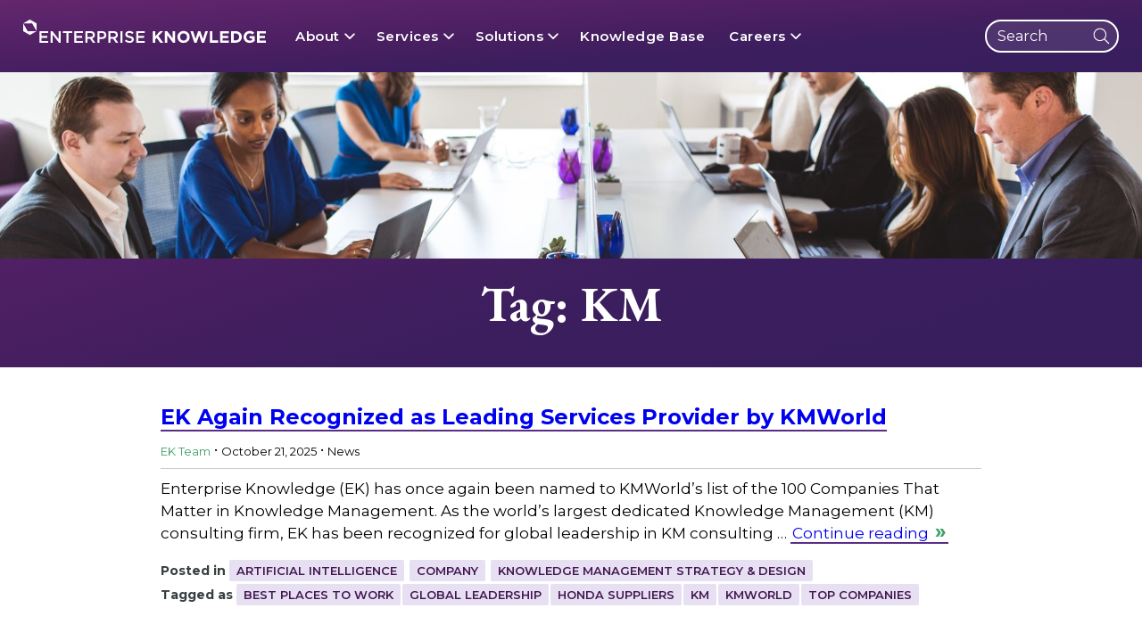

--- FILE ---
content_type: text/html; charset=UTF-8
request_url: https://enterprise-knowledge.com/tag/km/
body_size: 39117
content:
<!DOCTYPE html>
<html dir="ltr" lang="en-US">
	<head>
		<meta charset="UTF-8" /><script type="text/javascript">(window.NREUM||(NREUM={})).init={ajax:{deny_list:["bam.nr-data.net"]},feature_flags:["soft_nav"]};(window.NREUM||(NREUM={})).loader_config={licenseKey:"NRJS-1b71918e24a0af135fe",applicationID:"1457506659",browserID:"1457507368"};;/*! For license information please see nr-loader-rum-1.308.0.min.js.LICENSE.txt */
(()=>{var e,t,r={163:(e,t,r)=>{"use strict";r.d(t,{j:()=>E});var n=r(384),i=r(1741);var a=r(2555);r(860).K7.genericEvents;const s="experimental.resources",o="register",c=e=>{if(!e||"string"!=typeof e)return!1;try{document.createDocumentFragment().querySelector(e)}catch{return!1}return!0};var d=r(2614),u=r(944),l=r(8122);const f="[data-nr-mask]",g=e=>(0,l.a)(e,(()=>{const e={feature_flags:[],experimental:{allow_registered_children:!1,resources:!1},mask_selector:"*",block_selector:"[data-nr-block]",mask_input_options:{color:!1,date:!1,"datetime-local":!1,email:!1,month:!1,number:!1,range:!1,search:!1,tel:!1,text:!1,time:!1,url:!1,week:!1,textarea:!1,select:!1,password:!0}};return{ajax:{deny_list:void 0,block_internal:!0,enabled:!0,autoStart:!0},api:{get allow_registered_children(){return e.feature_flags.includes(o)||e.experimental.allow_registered_children},set allow_registered_children(t){e.experimental.allow_registered_children=t},duplicate_registered_data:!1},browser_consent_mode:{enabled:!1},distributed_tracing:{enabled:void 0,exclude_newrelic_header:void 0,cors_use_newrelic_header:void 0,cors_use_tracecontext_headers:void 0,allowed_origins:void 0},get feature_flags(){return e.feature_flags},set feature_flags(t){e.feature_flags=t},generic_events:{enabled:!0,autoStart:!0},harvest:{interval:30},jserrors:{enabled:!0,autoStart:!0},logging:{enabled:!0,autoStart:!0},metrics:{enabled:!0,autoStart:!0},obfuscate:void 0,page_action:{enabled:!0},page_view_event:{enabled:!0,autoStart:!0},page_view_timing:{enabled:!0,autoStart:!0},performance:{capture_marks:!1,capture_measures:!1,capture_detail:!0,resources:{get enabled(){return e.feature_flags.includes(s)||e.experimental.resources},set enabled(t){e.experimental.resources=t},asset_types:[],first_party_domains:[],ignore_newrelic:!0}},privacy:{cookies_enabled:!0},proxy:{assets:void 0,beacon:void 0},session:{expiresMs:d.wk,inactiveMs:d.BB},session_replay:{autoStart:!0,enabled:!1,preload:!1,sampling_rate:10,error_sampling_rate:100,collect_fonts:!1,inline_images:!1,fix_stylesheets:!0,mask_all_inputs:!0,get mask_text_selector(){return e.mask_selector},set mask_text_selector(t){c(t)?e.mask_selector="".concat(t,",").concat(f):""===t||null===t?e.mask_selector=f:(0,u.R)(5,t)},get block_class(){return"nr-block"},get ignore_class(){return"nr-ignore"},get mask_text_class(){return"nr-mask"},get block_selector(){return e.block_selector},set block_selector(t){c(t)?e.block_selector+=",".concat(t):""!==t&&(0,u.R)(6,t)},get mask_input_options(){return e.mask_input_options},set mask_input_options(t){t&&"object"==typeof t?e.mask_input_options={...t,password:!0}:(0,u.R)(7,t)}},session_trace:{enabled:!0,autoStart:!0},soft_navigations:{enabled:!0,autoStart:!0},spa:{enabled:!0,autoStart:!0},ssl:void 0,user_actions:{enabled:!0,elementAttributes:["id","className","tagName","type"]}}})());var p=r(6154),m=r(9324);let h=0;const v={buildEnv:m.F3,distMethod:m.Xs,version:m.xv,originTime:p.WN},b={consented:!1},y={appMetadata:{},get consented(){return this.session?.state?.consent||b.consented},set consented(e){b.consented=e},customTransaction:void 0,denyList:void 0,disabled:!1,harvester:void 0,isolatedBacklog:!1,isRecording:!1,loaderType:void 0,maxBytes:3e4,obfuscator:void 0,onerror:void 0,ptid:void 0,releaseIds:{},session:void 0,timeKeeper:void 0,registeredEntities:[],jsAttributesMetadata:{bytes:0},get harvestCount(){return++h}},_=e=>{const t=(0,l.a)(e,y),r=Object.keys(v).reduce((e,t)=>(e[t]={value:v[t],writable:!1,configurable:!0,enumerable:!0},e),{});return Object.defineProperties(t,r)};var w=r(5701);const x=e=>{const t=e.startsWith("http");e+="/",r.p=t?e:"https://"+e};var R=r(7836),k=r(3241);const A={accountID:void 0,trustKey:void 0,agentID:void 0,licenseKey:void 0,applicationID:void 0,xpid:void 0},S=e=>(0,l.a)(e,A),T=new Set;function E(e,t={},r,s){let{init:o,info:c,loader_config:d,runtime:u={},exposed:l=!0}=t;if(!c){const e=(0,n.pV)();o=e.init,c=e.info,d=e.loader_config}e.init=g(o||{}),e.loader_config=S(d||{}),c.jsAttributes??={},p.bv&&(c.jsAttributes.isWorker=!0),e.info=(0,a.D)(c);const f=e.init,m=[c.beacon,c.errorBeacon];T.has(e.agentIdentifier)||(f.proxy.assets&&(x(f.proxy.assets),m.push(f.proxy.assets)),f.proxy.beacon&&m.push(f.proxy.beacon),e.beacons=[...m],function(e){const t=(0,n.pV)();Object.getOwnPropertyNames(i.W.prototype).forEach(r=>{const n=i.W.prototype[r];if("function"!=typeof n||"constructor"===n)return;let a=t[r];e[r]&&!1!==e.exposed&&"micro-agent"!==e.runtime?.loaderType&&(t[r]=(...t)=>{const n=e[r](...t);return a?a(...t):n})})}(e),(0,n.US)("activatedFeatures",w.B)),u.denyList=[...f.ajax.deny_list||[],...f.ajax.block_internal?m:[]],u.ptid=e.agentIdentifier,u.loaderType=r,e.runtime=_(u),T.has(e.agentIdentifier)||(e.ee=R.ee.get(e.agentIdentifier),e.exposed=l,(0,k.W)({agentIdentifier:e.agentIdentifier,drained:!!w.B?.[e.agentIdentifier],type:"lifecycle",name:"initialize",feature:void 0,data:e.config})),T.add(e.agentIdentifier)}},384:(e,t,r)=>{"use strict";r.d(t,{NT:()=>s,US:()=>u,Zm:()=>o,bQ:()=>d,dV:()=>c,pV:()=>l});var n=r(6154),i=r(1863),a=r(1910);const s={beacon:"bam.nr-data.net",errorBeacon:"bam.nr-data.net"};function o(){return n.gm.NREUM||(n.gm.NREUM={}),void 0===n.gm.newrelic&&(n.gm.newrelic=n.gm.NREUM),n.gm.NREUM}function c(){let e=o();return e.o||(e.o={ST:n.gm.setTimeout,SI:n.gm.setImmediate||n.gm.setInterval,CT:n.gm.clearTimeout,XHR:n.gm.XMLHttpRequest,REQ:n.gm.Request,EV:n.gm.Event,PR:n.gm.Promise,MO:n.gm.MutationObserver,FETCH:n.gm.fetch,WS:n.gm.WebSocket},(0,a.i)(...Object.values(e.o))),e}function d(e,t){let r=o();r.initializedAgents??={},t.initializedAt={ms:(0,i.t)(),date:new Date},r.initializedAgents[e]=t}function u(e,t){o()[e]=t}function l(){return function(){let e=o();const t=e.info||{};e.info={beacon:s.beacon,errorBeacon:s.errorBeacon,...t}}(),function(){let e=o();const t=e.init||{};e.init={...t}}(),c(),function(){let e=o();const t=e.loader_config||{};e.loader_config={...t}}(),o()}},782:(e,t,r)=>{"use strict";r.d(t,{T:()=>n});const n=r(860).K7.pageViewTiming},860:(e,t,r)=>{"use strict";r.d(t,{$J:()=>u,K7:()=>c,P3:()=>d,XX:()=>i,Yy:()=>o,df:()=>a,qY:()=>n,v4:()=>s});const n="events",i="jserrors",a="browser/blobs",s="rum",o="browser/logs",c={ajax:"ajax",genericEvents:"generic_events",jserrors:i,logging:"logging",metrics:"metrics",pageAction:"page_action",pageViewEvent:"page_view_event",pageViewTiming:"page_view_timing",sessionReplay:"session_replay",sessionTrace:"session_trace",softNav:"soft_navigations",spa:"spa"},d={[c.pageViewEvent]:1,[c.pageViewTiming]:2,[c.metrics]:3,[c.jserrors]:4,[c.spa]:5,[c.ajax]:6,[c.sessionTrace]:7,[c.softNav]:8,[c.sessionReplay]:9,[c.logging]:10,[c.genericEvents]:11},u={[c.pageViewEvent]:s,[c.pageViewTiming]:n,[c.ajax]:n,[c.spa]:n,[c.softNav]:n,[c.metrics]:i,[c.jserrors]:i,[c.sessionTrace]:a,[c.sessionReplay]:a,[c.logging]:o,[c.genericEvents]:"ins"}},944:(e,t,r)=>{"use strict";r.d(t,{R:()=>i});var n=r(3241);function i(e,t){"function"==typeof console.debug&&(console.debug("New Relic Warning: https://github.com/newrelic/newrelic-browser-agent/blob/main/docs/warning-codes.md#".concat(e),t),(0,n.W)({agentIdentifier:null,drained:null,type:"data",name:"warn",feature:"warn",data:{code:e,secondary:t}}))}},1687:(e,t,r)=>{"use strict";r.d(t,{Ak:()=>d,Ze:()=>f,x3:()=>u});var n=r(3241),i=r(7836),a=r(3606),s=r(860),o=r(2646);const c={};function d(e,t){const r={staged:!1,priority:s.P3[t]||0};l(e),c[e].get(t)||c[e].set(t,r)}function u(e,t){e&&c[e]&&(c[e].get(t)&&c[e].delete(t),p(e,t,!1),c[e].size&&g(e))}function l(e){if(!e)throw new Error("agentIdentifier required");c[e]||(c[e]=new Map)}function f(e="",t="feature",r=!1){if(l(e),!e||!c[e].get(t)||r)return p(e,t);c[e].get(t).staged=!0,g(e)}function g(e){const t=Array.from(c[e]);t.every(([e,t])=>t.staged)&&(t.sort((e,t)=>e[1].priority-t[1].priority),t.forEach(([t])=>{c[e].delete(t),p(e,t)}))}function p(e,t,r=!0){const s=e?i.ee.get(e):i.ee,c=a.i.handlers;if(!s.aborted&&s.backlog&&c){if((0,n.W)({agentIdentifier:e,type:"lifecycle",name:"drain",feature:t}),r){const e=s.backlog[t],r=c[t];if(r){for(let t=0;e&&t<e.length;++t)m(e[t],r);Object.entries(r).forEach(([e,t])=>{Object.values(t||{}).forEach(t=>{t[0]?.on&&t[0]?.context()instanceof o.y&&t[0].on(e,t[1])})})}}s.isolatedBacklog||delete c[t],s.backlog[t]=null,s.emit("drain-"+t,[])}}function m(e,t){var r=e[1];Object.values(t[r]||{}).forEach(t=>{var r=e[0];if(t[0]===r){var n=t[1],i=e[3],a=e[2];n.apply(i,a)}})}},1738:(e,t,r)=>{"use strict";r.d(t,{U:()=>g,Y:()=>f});var n=r(3241),i=r(9908),a=r(1863),s=r(944),o=r(5701),c=r(3969),d=r(8362),u=r(860),l=r(4261);function f(e,t,r,a){const f=a||r;!f||f[e]&&f[e]!==d.d.prototype[e]||(f[e]=function(){(0,i.p)(c.xV,["API/"+e+"/called"],void 0,u.K7.metrics,r.ee),(0,n.W)({agentIdentifier:r.agentIdentifier,drained:!!o.B?.[r.agentIdentifier],type:"data",name:"api",feature:l.Pl+e,data:{}});try{return t.apply(this,arguments)}catch(e){(0,s.R)(23,e)}})}function g(e,t,r,n,s){const o=e.info;null===r?delete o.jsAttributes[t]:o.jsAttributes[t]=r,(s||null===r)&&(0,i.p)(l.Pl+n,[(0,a.t)(),t,r],void 0,"session",e.ee)}},1741:(e,t,r)=>{"use strict";r.d(t,{W:()=>a});var n=r(944),i=r(4261);class a{#e(e,...t){if(this[e]!==a.prototype[e])return this[e](...t);(0,n.R)(35,e)}addPageAction(e,t){return this.#e(i.hG,e,t)}register(e){return this.#e(i.eY,e)}recordCustomEvent(e,t){return this.#e(i.fF,e,t)}setPageViewName(e,t){return this.#e(i.Fw,e,t)}setCustomAttribute(e,t,r){return this.#e(i.cD,e,t,r)}noticeError(e,t){return this.#e(i.o5,e,t)}setUserId(e,t=!1){return this.#e(i.Dl,e,t)}setApplicationVersion(e){return this.#e(i.nb,e)}setErrorHandler(e){return this.#e(i.bt,e)}addRelease(e,t){return this.#e(i.k6,e,t)}log(e,t){return this.#e(i.$9,e,t)}start(){return this.#e(i.d3)}finished(e){return this.#e(i.BL,e)}recordReplay(){return this.#e(i.CH)}pauseReplay(){return this.#e(i.Tb)}addToTrace(e){return this.#e(i.U2,e)}setCurrentRouteName(e){return this.#e(i.PA,e)}interaction(e){return this.#e(i.dT,e)}wrapLogger(e,t,r){return this.#e(i.Wb,e,t,r)}measure(e,t){return this.#e(i.V1,e,t)}consent(e){return this.#e(i.Pv,e)}}},1863:(e,t,r)=>{"use strict";function n(){return Math.floor(performance.now())}r.d(t,{t:()=>n})},1910:(e,t,r)=>{"use strict";r.d(t,{i:()=>a});var n=r(944);const i=new Map;function a(...e){return e.every(e=>{if(i.has(e))return i.get(e);const t="function"==typeof e?e.toString():"",r=t.includes("[native code]"),a=t.includes("nrWrapper");return r||a||(0,n.R)(64,e?.name||t),i.set(e,r),r})}},2555:(e,t,r)=>{"use strict";r.d(t,{D:()=>o,f:()=>s});var n=r(384),i=r(8122);const a={beacon:n.NT.beacon,errorBeacon:n.NT.errorBeacon,licenseKey:void 0,applicationID:void 0,sa:void 0,queueTime:void 0,applicationTime:void 0,ttGuid:void 0,user:void 0,account:void 0,product:void 0,extra:void 0,jsAttributes:{},userAttributes:void 0,atts:void 0,transactionName:void 0,tNamePlain:void 0};function s(e){try{return!!e.licenseKey&&!!e.errorBeacon&&!!e.applicationID}catch(e){return!1}}const o=e=>(0,i.a)(e,a)},2614:(e,t,r)=>{"use strict";r.d(t,{BB:()=>s,H3:()=>n,g:()=>d,iL:()=>c,tS:()=>o,uh:()=>i,wk:()=>a});const n="NRBA",i="SESSION",a=144e5,s=18e5,o={STARTED:"session-started",PAUSE:"session-pause",RESET:"session-reset",RESUME:"session-resume",UPDATE:"session-update"},c={SAME_TAB:"same-tab",CROSS_TAB:"cross-tab"},d={OFF:0,FULL:1,ERROR:2}},2646:(e,t,r)=>{"use strict";r.d(t,{y:()=>n});class n{constructor(e){this.contextId=e}}},2843:(e,t,r)=>{"use strict";r.d(t,{G:()=>a,u:()=>i});var n=r(3878);function i(e,t=!1,r,i){(0,n.DD)("visibilitychange",function(){if(t)return void("hidden"===document.visibilityState&&e());e(document.visibilityState)},r,i)}function a(e,t,r){(0,n.sp)("pagehide",e,t,r)}},3241:(e,t,r)=>{"use strict";r.d(t,{W:()=>a});var n=r(6154);const i="newrelic";function a(e={}){try{n.gm.dispatchEvent(new CustomEvent(i,{detail:e}))}catch(e){}}},3606:(e,t,r)=>{"use strict";r.d(t,{i:()=>a});var n=r(9908);a.on=s;var i=a.handlers={};function a(e,t,r,a){s(a||n.d,i,e,t,r)}function s(e,t,r,i,a){a||(a="feature"),e||(e=n.d);var s=t[a]=t[a]||{};(s[r]=s[r]||[]).push([e,i])}},3878:(e,t,r)=>{"use strict";function n(e,t){return{capture:e,passive:!1,signal:t}}function i(e,t,r=!1,i){window.addEventListener(e,t,n(r,i))}function a(e,t,r=!1,i){document.addEventListener(e,t,n(r,i))}r.d(t,{DD:()=>a,jT:()=>n,sp:()=>i})},3969:(e,t,r)=>{"use strict";r.d(t,{TZ:()=>n,XG:()=>o,rs:()=>i,xV:()=>s,z_:()=>a});const n=r(860).K7.metrics,i="sm",a="cm",s="storeSupportabilityMetrics",o="storeEventMetrics"},4234:(e,t,r)=>{"use strict";r.d(t,{W:()=>a});var n=r(7836),i=r(1687);class a{constructor(e,t){this.agentIdentifier=e,this.ee=n.ee.get(e),this.featureName=t,this.blocked=!1}deregisterDrain(){(0,i.x3)(this.agentIdentifier,this.featureName)}}},4261:(e,t,r)=>{"use strict";r.d(t,{$9:()=>d,BL:()=>o,CH:()=>g,Dl:()=>_,Fw:()=>y,PA:()=>h,Pl:()=>n,Pv:()=>k,Tb:()=>l,U2:()=>a,V1:()=>R,Wb:()=>x,bt:()=>b,cD:()=>v,d3:()=>w,dT:()=>c,eY:()=>p,fF:()=>f,hG:()=>i,k6:()=>s,nb:()=>m,o5:()=>u});const n="api-",i="addPageAction",a="addToTrace",s="addRelease",o="finished",c="interaction",d="log",u="noticeError",l="pauseReplay",f="recordCustomEvent",g="recordReplay",p="register",m="setApplicationVersion",h="setCurrentRouteName",v="setCustomAttribute",b="setErrorHandler",y="setPageViewName",_="setUserId",w="start",x="wrapLogger",R="measure",k="consent"},5289:(e,t,r)=>{"use strict";r.d(t,{GG:()=>s,Qr:()=>c,sB:()=>o});var n=r(3878),i=r(6389);function a(){return"undefined"==typeof document||"complete"===document.readyState}function s(e,t){if(a())return e();const r=(0,i.J)(e),s=setInterval(()=>{a()&&(clearInterval(s),r())},500);(0,n.sp)("load",r,t)}function o(e){if(a())return e();(0,n.DD)("DOMContentLoaded",e)}function c(e){if(a())return e();(0,n.sp)("popstate",e)}},5607:(e,t,r)=>{"use strict";r.d(t,{W:()=>n});const n=(0,r(9566).bz)()},5701:(e,t,r)=>{"use strict";r.d(t,{B:()=>a,t:()=>s});var n=r(3241);const i=new Set,a={};function s(e,t){const r=t.agentIdentifier;a[r]??={},e&&"object"==typeof e&&(i.has(r)||(t.ee.emit("rumresp",[e]),a[r]=e,i.add(r),(0,n.W)({agentIdentifier:r,loaded:!0,drained:!0,type:"lifecycle",name:"load",feature:void 0,data:e})))}},6154:(e,t,r)=>{"use strict";r.d(t,{OF:()=>c,RI:()=>i,WN:()=>u,bv:()=>a,eN:()=>l,gm:()=>s,mw:()=>o,sb:()=>d});var n=r(1863);const i="undefined"!=typeof window&&!!window.document,a="undefined"!=typeof WorkerGlobalScope&&("undefined"!=typeof self&&self instanceof WorkerGlobalScope&&self.navigator instanceof WorkerNavigator||"undefined"!=typeof globalThis&&globalThis instanceof WorkerGlobalScope&&globalThis.navigator instanceof WorkerNavigator),s=i?window:"undefined"!=typeof WorkerGlobalScope&&("undefined"!=typeof self&&self instanceof WorkerGlobalScope&&self||"undefined"!=typeof globalThis&&globalThis instanceof WorkerGlobalScope&&globalThis),o=Boolean("hidden"===s?.document?.visibilityState),c=/iPad|iPhone|iPod/.test(s.navigator?.userAgent),d=c&&"undefined"==typeof SharedWorker,u=((()=>{const e=s.navigator?.userAgent?.match(/Firefox[/\s](\d+\.\d+)/);Array.isArray(e)&&e.length>=2&&e[1]})(),Date.now()-(0,n.t)()),l=()=>"undefined"!=typeof PerformanceNavigationTiming&&s?.performance?.getEntriesByType("navigation")?.[0]?.responseStart},6389:(e,t,r)=>{"use strict";function n(e,t=500,r={}){const n=r?.leading||!1;let i;return(...r)=>{n&&void 0===i&&(e.apply(this,r),i=setTimeout(()=>{i=clearTimeout(i)},t)),n||(clearTimeout(i),i=setTimeout(()=>{e.apply(this,r)},t))}}function i(e){let t=!1;return(...r)=>{t||(t=!0,e.apply(this,r))}}r.d(t,{J:()=>i,s:()=>n})},6630:(e,t,r)=>{"use strict";r.d(t,{T:()=>n});const n=r(860).K7.pageViewEvent},7699:(e,t,r)=>{"use strict";r.d(t,{It:()=>a,KC:()=>o,No:()=>i,qh:()=>s});var n=r(860);const i=16e3,a=1e6,s="SESSION_ERROR",o={[n.K7.logging]:!0,[n.K7.genericEvents]:!1,[n.K7.jserrors]:!1,[n.K7.ajax]:!1}},7836:(e,t,r)=>{"use strict";r.d(t,{P:()=>o,ee:()=>c});var n=r(384),i=r(8990),a=r(2646),s=r(5607);const o="nr@context:".concat(s.W),c=function e(t,r){var n={},s={},u={},l=!1;try{l=16===r.length&&d.initializedAgents?.[r]?.runtime.isolatedBacklog}catch(e){}var f={on:p,addEventListener:p,removeEventListener:function(e,t){var r=n[e];if(!r)return;for(var i=0;i<r.length;i++)r[i]===t&&r.splice(i,1)},emit:function(e,r,n,i,a){!1!==a&&(a=!0);if(c.aborted&&!i)return;t&&a&&t.emit(e,r,n);var o=g(n);m(e).forEach(e=>{e.apply(o,r)});var d=v()[s[e]];d&&d.push([f,e,r,o]);return o},get:h,listeners:m,context:g,buffer:function(e,t){const r=v();if(t=t||"feature",f.aborted)return;Object.entries(e||{}).forEach(([e,n])=>{s[n]=t,t in r||(r[t]=[])})},abort:function(){f._aborted=!0,Object.keys(f.backlog).forEach(e=>{delete f.backlog[e]})},isBuffering:function(e){return!!v()[s[e]]},debugId:r,backlog:l?{}:t&&"object"==typeof t.backlog?t.backlog:{},isolatedBacklog:l};return Object.defineProperty(f,"aborted",{get:()=>{let e=f._aborted||!1;return e||(t&&(e=t.aborted),e)}}),f;function g(e){return e&&e instanceof a.y?e:e?(0,i.I)(e,o,()=>new a.y(o)):new a.y(o)}function p(e,t){n[e]=m(e).concat(t)}function m(e){return n[e]||[]}function h(t){return u[t]=u[t]||e(f,t)}function v(){return f.backlog}}(void 0,"globalEE"),d=(0,n.Zm)();d.ee||(d.ee=c)},8122:(e,t,r)=>{"use strict";r.d(t,{a:()=>i});var n=r(944);function i(e,t){try{if(!e||"object"!=typeof e)return(0,n.R)(3);if(!t||"object"!=typeof t)return(0,n.R)(4);const r=Object.create(Object.getPrototypeOf(t),Object.getOwnPropertyDescriptors(t)),a=0===Object.keys(r).length?e:r;for(let s in a)if(void 0!==e[s])try{if(null===e[s]){r[s]=null;continue}Array.isArray(e[s])&&Array.isArray(t[s])?r[s]=Array.from(new Set([...e[s],...t[s]])):"object"==typeof e[s]&&"object"==typeof t[s]?r[s]=i(e[s],t[s]):r[s]=e[s]}catch(e){r[s]||(0,n.R)(1,e)}return r}catch(e){(0,n.R)(2,e)}}},8362:(e,t,r)=>{"use strict";r.d(t,{d:()=>a});var n=r(9566),i=r(1741);class a extends i.W{agentIdentifier=(0,n.LA)(16)}},8374:(e,t,r)=>{r.nc=(()=>{try{return document?.currentScript?.nonce}catch(e){}return""})()},8990:(e,t,r)=>{"use strict";r.d(t,{I:()=>i});var n=Object.prototype.hasOwnProperty;function i(e,t,r){if(n.call(e,t))return e[t];var i=r();if(Object.defineProperty&&Object.keys)try{return Object.defineProperty(e,t,{value:i,writable:!0,enumerable:!1}),i}catch(e){}return e[t]=i,i}},9324:(e,t,r)=>{"use strict";r.d(t,{F3:()=>i,Xs:()=>a,xv:()=>n});const n="1.308.0",i="PROD",a="CDN"},9566:(e,t,r)=>{"use strict";r.d(t,{LA:()=>o,bz:()=>s});var n=r(6154);const i="xxxxxxxx-xxxx-4xxx-yxxx-xxxxxxxxxxxx";function a(e,t){return e?15&e[t]:16*Math.random()|0}function s(){const e=n.gm?.crypto||n.gm?.msCrypto;let t,r=0;return e&&e.getRandomValues&&(t=e.getRandomValues(new Uint8Array(30))),i.split("").map(e=>"x"===e?a(t,r++).toString(16):"y"===e?(3&a()|8).toString(16):e).join("")}function o(e){const t=n.gm?.crypto||n.gm?.msCrypto;let r,i=0;t&&t.getRandomValues&&(r=t.getRandomValues(new Uint8Array(e)));const s=[];for(var o=0;o<e;o++)s.push(a(r,i++).toString(16));return s.join("")}},9908:(e,t,r)=>{"use strict";r.d(t,{d:()=>n,p:()=>i});var n=r(7836).ee.get("handle");function i(e,t,r,i,a){a?(a.buffer([e],i),a.emit(e,t,r)):(n.buffer([e],i),n.emit(e,t,r))}}},n={};function i(e){var t=n[e];if(void 0!==t)return t.exports;var a=n[e]={exports:{}};return r[e](a,a.exports,i),a.exports}i.m=r,i.d=(e,t)=>{for(var r in t)i.o(t,r)&&!i.o(e,r)&&Object.defineProperty(e,r,{enumerable:!0,get:t[r]})},i.f={},i.e=e=>Promise.all(Object.keys(i.f).reduce((t,r)=>(i.f[r](e,t),t),[])),i.u=e=>"nr-rum-1.308.0.min.js",i.o=(e,t)=>Object.prototype.hasOwnProperty.call(e,t),e={},t="NRBA-1.308.0.PROD:",i.l=(r,n,a,s)=>{if(e[r])e[r].push(n);else{var o,c;if(void 0!==a)for(var d=document.getElementsByTagName("script"),u=0;u<d.length;u++){var l=d[u];if(l.getAttribute("src")==r||l.getAttribute("data-webpack")==t+a){o=l;break}}if(!o){c=!0;var f={296:"sha512-+MIMDsOcckGXa1EdWHqFNv7P+JUkd5kQwCBr3KE6uCvnsBNUrdSt4a/3/L4j4TxtnaMNjHpza2/erNQbpacJQA=="};(o=document.createElement("script")).charset="utf-8",i.nc&&o.setAttribute("nonce",i.nc),o.setAttribute("data-webpack",t+a),o.src=r,0!==o.src.indexOf(window.location.origin+"/")&&(o.crossOrigin="anonymous"),f[s]&&(o.integrity=f[s])}e[r]=[n];var g=(t,n)=>{o.onerror=o.onload=null,clearTimeout(p);var i=e[r];if(delete e[r],o.parentNode&&o.parentNode.removeChild(o),i&&i.forEach(e=>e(n)),t)return t(n)},p=setTimeout(g.bind(null,void 0,{type:"timeout",target:o}),12e4);o.onerror=g.bind(null,o.onerror),o.onload=g.bind(null,o.onload),c&&document.head.appendChild(o)}},i.r=e=>{"undefined"!=typeof Symbol&&Symbol.toStringTag&&Object.defineProperty(e,Symbol.toStringTag,{value:"Module"}),Object.defineProperty(e,"__esModule",{value:!0})},i.p="https://js-agent.newrelic.com/",(()=>{var e={374:0,840:0};i.f.j=(t,r)=>{var n=i.o(e,t)?e[t]:void 0;if(0!==n)if(n)r.push(n[2]);else{var a=new Promise((r,i)=>n=e[t]=[r,i]);r.push(n[2]=a);var s=i.p+i.u(t),o=new Error;i.l(s,r=>{if(i.o(e,t)&&(0!==(n=e[t])&&(e[t]=void 0),n)){var a=r&&("load"===r.type?"missing":r.type),s=r&&r.target&&r.target.src;o.message="Loading chunk "+t+" failed: ("+a+": "+s+")",o.name="ChunkLoadError",o.type=a,o.request=s,n[1](o)}},"chunk-"+t,t)}};var t=(t,r)=>{var n,a,[s,o,c]=r,d=0;if(s.some(t=>0!==e[t])){for(n in o)i.o(o,n)&&(i.m[n]=o[n]);if(c)c(i)}for(t&&t(r);d<s.length;d++)a=s[d],i.o(e,a)&&e[a]&&e[a][0](),e[a]=0},r=self["webpackChunk:NRBA-1.308.0.PROD"]=self["webpackChunk:NRBA-1.308.0.PROD"]||[];r.forEach(t.bind(null,0)),r.push=t.bind(null,r.push.bind(r))})(),(()=>{"use strict";i(8374);var e=i(8362),t=i(860);const r=Object.values(t.K7);var n=i(163);var a=i(9908),s=i(1863),o=i(4261),c=i(1738);var d=i(1687),u=i(4234),l=i(5289),f=i(6154),g=i(944),p=i(384);const m=e=>f.RI&&!0===e?.privacy.cookies_enabled;function h(e){return!!(0,p.dV)().o.MO&&m(e)&&!0===e?.session_trace.enabled}var v=i(6389),b=i(7699);class y extends u.W{constructor(e,t){super(e.agentIdentifier,t),this.agentRef=e,this.abortHandler=void 0,this.featAggregate=void 0,this.loadedSuccessfully=void 0,this.onAggregateImported=new Promise(e=>{this.loadedSuccessfully=e}),this.deferred=Promise.resolve(),!1===e.init[this.featureName].autoStart?this.deferred=new Promise((t,r)=>{this.ee.on("manual-start-all",(0,v.J)(()=>{(0,d.Ak)(e.agentIdentifier,this.featureName),t()}))}):(0,d.Ak)(e.agentIdentifier,t)}importAggregator(e,t,r={}){if(this.featAggregate)return;const n=async()=>{let n;await this.deferred;try{if(m(e.init)){const{setupAgentSession:t}=await i.e(296).then(i.bind(i,3305));n=t(e)}}catch(e){(0,g.R)(20,e),this.ee.emit("internal-error",[e]),(0,a.p)(b.qh,[e],void 0,this.featureName,this.ee)}try{if(!this.#t(this.featureName,n,e.init))return(0,d.Ze)(this.agentIdentifier,this.featureName),void this.loadedSuccessfully(!1);const{Aggregate:i}=await t();this.featAggregate=new i(e,r),e.runtime.harvester.initializedAggregates.push(this.featAggregate),this.loadedSuccessfully(!0)}catch(e){(0,g.R)(34,e),this.abortHandler?.(),(0,d.Ze)(this.agentIdentifier,this.featureName,!0),this.loadedSuccessfully(!1),this.ee&&this.ee.abort()}};f.RI?(0,l.GG)(()=>n(),!0):n()}#t(e,r,n){if(this.blocked)return!1;switch(e){case t.K7.sessionReplay:return h(n)&&!!r;case t.K7.sessionTrace:return!!r;default:return!0}}}var _=i(6630),w=i(2614),x=i(3241);class R extends y{static featureName=_.T;constructor(e){var t;super(e,_.T),this.setupInspectionEvents(e.agentIdentifier),t=e,(0,c.Y)(o.Fw,function(e,r){"string"==typeof e&&("/"!==e.charAt(0)&&(e="/"+e),t.runtime.customTransaction=(r||"http://custom.transaction")+e,(0,a.p)(o.Pl+o.Fw,[(0,s.t)()],void 0,void 0,t.ee))},t),this.importAggregator(e,()=>i.e(296).then(i.bind(i,3943)))}setupInspectionEvents(e){const t=(t,r)=>{t&&(0,x.W)({agentIdentifier:e,timeStamp:t.timeStamp,loaded:"complete"===t.target.readyState,type:"window",name:r,data:t.target.location+""})};(0,l.sB)(e=>{t(e,"DOMContentLoaded")}),(0,l.GG)(e=>{t(e,"load")}),(0,l.Qr)(e=>{t(e,"navigate")}),this.ee.on(w.tS.UPDATE,(t,r)=>{(0,x.W)({agentIdentifier:e,type:"lifecycle",name:"session",data:r})})}}class k extends e.d{constructor(e){var t;(super(),f.gm)?(this.features={},(0,p.bQ)(this.agentIdentifier,this),this.desiredFeatures=new Set(e.features||[]),this.desiredFeatures.add(R),(0,n.j)(this,e,e.loaderType||"agent"),t=this,(0,c.Y)(o.cD,function(e,r,n=!1){if("string"==typeof e){if(["string","number","boolean"].includes(typeof r)||null===r)return(0,c.U)(t,e,r,o.cD,n);(0,g.R)(40,typeof r)}else(0,g.R)(39,typeof e)},t),function(e){(0,c.Y)(o.Dl,function(t,r=!1){if("string"!=typeof t&&null!==t)return void(0,g.R)(41,typeof t);const n=e.info.jsAttributes["enduser.id"];r&&null!=n&&n!==t?(0,a.p)(o.Pl+"setUserIdAndResetSession",[t],void 0,"session",e.ee):(0,c.U)(e,"enduser.id",t,o.Dl,!0)},e)}(this),function(e){(0,c.Y)(o.nb,function(t){if("string"==typeof t||null===t)return(0,c.U)(e,"application.version",t,o.nb,!1);(0,g.R)(42,typeof t)},e)}(this),function(e){(0,c.Y)(o.d3,function(){e.ee.emit("manual-start-all")},e)}(this),function(e){(0,c.Y)(o.Pv,function(t=!0){if("boolean"==typeof t){if((0,a.p)(o.Pl+o.Pv,[t],void 0,"session",e.ee),e.runtime.consented=t,t){const t=e.features.page_view_event;t.onAggregateImported.then(e=>{const r=t.featAggregate;e&&!r.sentRum&&r.sendRum()})}}else(0,g.R)(65,typeof t)},e)}(this),this.run()):(0,g.R)(21)}get config(){return{info:this.info,init:this.init,loader_config:this.loader_config,runtime:this.runtime}}get api(){return this}run(){try{const e=function(e){const t={};return r.forEach(r=>{t[r]=!!e[r]?.enabled}),t}(this.init),n=[...this.desiredFeatures];n.sort((e,r)=>t.P3[e.featureName]-t.P3[r.featureName]),n.forEach(r=>{if(!e[r.featureName]&&r.featureName!==t.K7.pageViewEvent)return;if(r.featureName===t.K7.spa)return void(0,g.R)(67);const n=function(e){switch(e){case t.K7.ajax:return[t.K7.jserrors];case t.K7.sessionTrace:return[t.K7.ajax,t.K7.pageViewEvent];case t.K7.sessionReplay:return[t.K7.sessionTrace];case t.K7.pageViewTiming:return[t.K7.pageViewEvent];default:return[]}}(r.featureName).filter(e=>!(e in this.features));n.length>0&&(0,g.R)(36,{targetFeature:r.featureName,missingDependencies:n}),this.features[r.featureName]=new r(this)})}catch(e){(0,g.R)(22,e);for(const e in this.features)this.features[e].abortHandler?.();const t=(0,p.Zm)();delete t.initializedAgents[this.agentIdentifier]?.features,delete this.sharedAggregator;return t.ee.get(this.agentIdentifier).abort(),!1}}}var A=i(2843),S=i(782);class T extends y{static featureName=S.T;constructor(e){super(e,S.T),f.RI&&((0,A.u)(()=>(0,a.p)("docHidden",[(0,s.t)()],void 0,S.T,this.ee),!0),(0,A.G)(()=>(0,a.p)("winPagehide",[(0,s.t)()],void 0,S.T,this.ee)),this.importAggregator(e,()=>i.e(296).then(i.bind(i,2117))))}}var E=i(3969);class I extends y{static featureName=E.TZ;constructor(e){super(e,E.TZ),f.RI&&document.addEventListener("securitypolicyviolation",e=>{(0,a.p)(E.xV,["Generic/CSPViolation/Detected"],void 0,this.featureName,this.ee)}),this.importAggregator(e,()=>i.e(296).then(i.bind(i,9623)))}}new k({features:[R,T,I],loaderType:"lite"})})()})();</script>
<script type="text/javascript">
/* <![CDATA[ */
 var gform;gform||(document.addEventListener("gform_main_scripts_loaded",function(){gform.scriptsLoaded=!0}),document.addEventListener("gform/theme/scripts_loaded",function(){gform.themeScriptsLoaded=!0}),window.addEventListener("DOMContentLoaded",function(){gform.domLoaded=!0}),gform={domLoaded:!1,scriptsLoaded:!1,themeScriptsLoaded:!1,isFormEditor:()=>"function"==typeof InitializeEditor,callIfLoaded:function(o){return!(!gform.domLoaded||!gform.scriptsLoaded||!gform.themeScriptsLoaded&&!gform.isFormEditor()||(gform.isFormEditor()&&console.warn("The use of gform.initializeOnLoaded() is deprecated in the form editor context and will be removed in Gravity Forms 3.1."),o(),0))},initializeOnLoaded:function(o){gform.callIfLoaded(o)||(document.addEventListener("gform_main_scripts_loaded",()=>{gform.scriptsLoaded=!0,gform.callIfLoaded(o)}),document.addEventListener("gform/theme/scripts_loaded",()=>{gform.themeScriptsLoaded=!0,gform.callIfLoaded(o)}),window.addEventListener("DOMContentLoaded",()=>{gform.domLoaded=!0,gform.callIfLoaded(o)}))},hooks:{action:{},filter:{}},addAction:function(o,r,e,t){gform.addHook("action",o,r,e,t)},addFilter:function(o,r,e,t){gform.addHook("filter",o,r,e,t)},doAction:function(o){gform.doHook("action",o,arguments)},applyFilters:function(o){return gform.doHook("filter",o,arguments)},removeAction:function(o,r){gform.removeHook("action",o,r)},removeFilter:function(o,r,e){gform.removeHook("filter",o,r,e)},addHook:function(o,r,e,t,n){null==gform.hooks[o][r]&&(gform.hooks[o][r]=[]);var d=gform.hooks[o][r];null==n&&(n=r+"_"+d.length),gform.hooks[o][r].push({tag:n,callable:e,priority:t=null==t?10:t})},doHook:function(r,o,e){var t;if(e=Array.prototype.slice.call(e,1),null!=gform.hooks[r][o]&&((o=gform.hooks[r][o]).sort(function(o,r){return o.priority-r.priority}),o.forEach(function(o){"function"!=typeof(t=o.callable)&&(t=window[t]),"action"==r?t.apply(null,e):e[0]=t.apply(null,e)})),"filter"==r)return e[0]},removeHook:function(o,r,t,n){var e;null!=gform.hooks[o][r]&&(e=(e=gform.hooks[o][r]).filter(function(o,r,e){return!!(null!=n&&n!=o.tag||null!=t&&t!=o.priority)}),gform.hooks[o][r]=e)}}); 
/* ]]> */
</script>

		<meta name="viewport" content="width=device-width, initial-scale=1.0">
    <meta name="apple-mobile-web-app-title" content="EK">
    <meta name="apple-mobile-web-app-status-bar-style" content="#5A2C85">
    <meta name="theme-color" content="#5A2C85">
    <link rel="preconnect" href="https://fonts.googleapis.com">
    <link rel="preconnect" href="https://fonts.gstatic.com" crossorigin>
    <link href="https://fonts.googleapis.com/css2?family=EB+Garamond:ital,wght@0,400;0,700;1,400;1,700&family=Montserrat:ital,wght@0,400;0,600;0,700;1,400;1,600;1,700&display=swap" rel="stylesheet">
	
		<meta name='robots' content='index, follow, max-image-preview:large, max-snippet:-1, max-video-preview:-1' />
	<style>img:is([sizes="auto" i], [sizes^="auto," i]) { contain-intrinsic-size: 3000px 1500px }</style>
	
	<!-- This site is optimized with the Yoast SEO plugin v24.6 - https://yoast.com/wordpress/plugins/seo/ -->
	<title>KM Articles - Enterprise Knowledge</title>
	<link rel="canonical" href="http://enterprise-knowledge.com/tag/km/" />
	<link rel="next" href="http://enterprise-knowledge.com/tag/km/page/2/" />
	<meta property="og:locale" content="en_US" />
	<meta property="og:type" content="article" />
	<meta property="og:title" content="KM Articles - Enterprise Knowledge" />
	<meta property="og:url" content="http://enterprise-knowledge.com/tag/km/" />
	<meta property="og:site_name" content="Enterprise Knowledge" />
	<meta property="og:image" content="https://enterprise-knowledge.com/wp-content/uploads/2018/09/Copy-of-EK-Acronym-Logo-1-copy.jpg" />
	<meta property="og:image:width" content="354" />
	<meta property="og:image:height" content="354" />
	<meta property="og:image:type" content="image/jpeg" />
	<meta name="twitter:card" content="summary_large_image" />
	<meta name="twitter:site" content="@EKConsulting" />
	<script type="application/ld+json" class="yoast-schema-graph">{"@context":"https://schema.org","@graph":[{"@type":"CollectionPage","@id":"http://enterprise-knowledge.com/tag/km/","url":"http://enterprise-knowledge.com/tag/km/","name":"KM Articles - Enterprise Knowledge","isPartOf":{"@id":"https://enterprise-knowledge.com/#website"},"breadcrumb":{"@id":"http://enterprise-knowledge.com/tag/km/#breadcrumb"},"inLanguage":"en-US"},{"@type":"BreadcrumbList","@id":"http://enterprise-knowledge.com/tag/km/#breadcrumb","itemListElement":[{"@type":"ListItem","position":1,"name":"Home","item":"https://enterprise-knowledge.com/"},{"@type":"ListItem","position":2,"name":"KM"}]},{"@type":"WebSite","@id":"https://enterprise-knowledge.com/#website","url":"https://enterprise-knowledge.com/","name":"Enterprise Knowledge","description":"","publisher":{"@id":"https://enterprise-knowledge.com/#organization"},"potentialAction":[{"@type":"SearchAction","target":{"@type":"EntryPoint","urlTemplate":"https://enterprise-knowledge.com/?s={search_term_string}"},"query-input":{"@type":"PropertyValueSpecification","valueRequired":true,"valueName":"search_term_string"}}],"inLanguage":"en-US"},{"@type":"Organization","@id":"https://enterprise-knowledge.com/#organization","name":"Enterprise Knowledge","url":"https://enterprise-knowledge.com/","logo":{"@type":"ImageObject","inLanguage":"en-US","@id":"https://enterprise-knowledge.com/#/schema/logo/image/","url":"https://enterprise-knowledge.com/wp-content/uploads/2013/09/favicon.jpg","contentUrl":"https://enterprise-knowledge.com/wp-content/uploads/2013/09/favicon.jpg","width":69,"height":69,"caption":"Enterprise Knowledge"},"image":{"@id":"https://enterprise-knowledge.com/#/schema/logo/image/"},"sameAs":["https://www.facebook.com/Enterprise-Knowledge-359618484181651/","https://x.com/EKConsulting","https://www.linkedin.com/company/enterprise-knowledge-llc"]}]}</script>
	<!-- / Yoast SEO plugin. -->


<link rel='dns-prefetch' href='//www.googletagmanager.com' />
<link rel='dns-prefetch' href='//use.fontawesome.com' />
<link rel="alternate" type="application/rss+xml" title="Enterprise Knowledge &raquo; Feed" href="https://enterprise-knowledge.com/feed/" />
<link rel="alternate" type="application/rss+xml" title="Enterprise Knowledge &raquo; Comments Feed" href="https://enterprise-knowledge.com/comments/feed/" />
<link rel="alternate" type="application/rss+xml" title="Enterprise Knowledge &raquo; KM Tag Feed" href="https://enterprise-knowledge.com/tag/km/feed/" />
<script type="text/javascript">
/* <![CDATA[ */
window._wpemojiSettings = {"baseUrl":"https:\/\/s.w.org\/images\/core\/emoji\/16.0.1\/72x72\/","ext":".png","svgUrl":"https:\/\/s.w.org\/images\/core\/emoji\/16.0.1\/svg\/","svgExt":".svg","source":{"concatemoji":"https:\/\/enterprise-knowledge.com\/wp-includes\/js\/wp-emoji-release.min.js?ver=6.8.2"}};
/*! This file is auto-generated */
!function(s,n){var o,i,e;function c(e){try{var t={supportTests:e,timestamp:(new Date).valueOf()};sessionStorage.setItem(o,JSON.stringify(t))}catch(e){}}function p(e,t,n){e.clearRect(0,0,e.canvas.width,e.canvas.height),e.fillText(t,0,0);var t=new Uint32Array(e.getImageData(0,0,e.canvas.width,e.canvas.height).data),a=(e.clearRect(0,0,e.canvas.width,e.canvas.height),e.fillText(n,0,0),new Uint32Array(e.getImageData(0,0,e.canvas.width,e.canvas.height).data));return t.every(function(e,t){return e===a[t]})}function u(e,t){e.clearRect(0,0,e.canvas.width,e.canvas.height),e.fillText(t,0,0);for(var n=e.getImageData(16,16,1,1),a=0;a<n.data.length;a++)if(0!==n.data[a])return!1;return!0}function f(e,t,n,a){switch(t){case"flag":return n(e,"\ud83c\udff3\ufe0f\u200d\u26a7\ufe0f","\ud83c\udff3\ufe0f\u200b\u26a7\ufe0f")?!1:!n(e,"\ud83c\udde8\ud83c\uddf6","\ud83c\udde8\u200b\ud83c\uddf6")&&!n(e,"\ud83c\udff4\udb40\udc67\udb40\udc62\udb40\udc65\udb40\udc6e\udb40\udc67\udb40\udc7f","\ud83c\udff4\u200b\udb40\udc67\u200b\udb40\udc62\u200b\udb40\udc65\u200b\udb40\udc6e\u200b\udb40\udc67\u200b\udb40\udc7f");case"emoji":return!a(e,"\ud83e\udedf")}return!1}function g(e,t,n,a){var r="undefined"!=typeof WorkerGlobalScope&&self instanceof WorkerGlobalScope?new OffscreenCanvas(300,150):s.createElement("canvas"),o=r.getContext("2d",{willReadFrequently:!0}),i=(o.textBaseline="top",o.font="600 32px Arial",{});return e.forEach(function(e){i[e]=t(o,e,n,a)}),i}function t(e){var t=s.createElement("script");t.src=e,t.defer=!0,s.head.appendChild(t)}"undefined"!=typeof Promise&&(o="wpEmojiSettingsSupports",i=["flag","emoji"],n.supports={everything:!0,everythingExceptFlag:!0},e=new Promise(function(e){s.addEventListener("DOMContentLoaded",e,{once:!0})}),new Promise(function(t){var n=function(){try{var e=JSON.parse(sessionStorage.getItem(o));if("object"==typeof e&&"number"==typeof e.timestamp&&(new Date).valueOf()<e.timestamp+604800&&"object"==typeof e.supportTests)return e.supportTests}catch(e){}return null}();if(!n){if("undefined"!=typeof Worker&&"undefined"!=typeof OffscreenCanvas&&"undefined"!=typeof URL&&URL.createObjectURL&&"undefined"!=typeof Blob)try{var e="postMessage("+g.toString()+"("+[JSON.stringify(i),f.toString(),p.toString(),u.toString()].join(",")+"));",a=new Blob([e],{type:"text/javascript"}),r=new Worker(URL.createObjectURL(a),{name:"wpTestEmojiSupports"});return void(r.onmessage=function(e){c(n=e.data),r.terminate(),t(n)})}catch(e){}c(n=g(i,f,p,u))}t(n)}).then(function(e){for(var t in e)n.supports[t]=e[t],n.supports.everything=n.supports.everything&&n.supports[t],"flag"!==t&&(n.supports.everythingExceptFlag=n.supports.everythingExceptFlag&&n.supports[t]);n.supports.everythingExceptFlag=n.supports.everythingExceptFlag&&!n.supports.flag,n.DOMReady=!1,n.readyCallback=function(){n.DOMReady=!0}}).then(function(){return e}).then(function(){var e;n.supports.everything||(n.readyCallback(),(e=n.source||{}).concatemoji?t(e.concatemoji):e.wpemoji&&e.twemoji&&(t(e.twemoji),t(e.wpemoji)))}))}((window,document),window._wpemojiSettings);
/* ]]> */
</script>
<style id='wp-emoji-styles-inline-css' type='text/css'>

	img.wp-smiley, img.emoji {
		display: inline !important;
		border: none !important;
		box-shadow: none !important;
		height: 1em !important;
		width: 1em !important;
		margin: 0 0.07em !important;
		vertical-align: -0.1em !important;
		background: none !important;
		padding: 0 !important;
	}
</style>
<link rel='stylesheet' id='wp-block-library-css' href='https://enterprise-knowledge.com/wp-includes/css/dist/block-library/style.min.css?ver=6.8.2' type='text/css' media='all' />
<style id='wp-block-library-inline-css' type='text/css'>
.wp-block-group.is-style-on-purple { 
			background: var(--wp--preset--gradient--d-purple);
			width: auto;
			color: var(--wp--preset--color--white);
			padding-top: 4rem;
			padding-bottom: 4rem;
		}
		.wp-block-group.is-style-on-purple:not(.block-editor-block-list__block) {
			margin-left: calc( 50% - 50vw );
			margin-right: calc( 50% - 50vw );
		}
		.wp-block-group.is-style-on-purple > *:not(.wp-block-image) {
			margin-left: auto;
			margin-right: auto;
		}
		.wp-block-group.is-style-on-purple > div.wp-block-image {
			max-width: 100vw;
			width: 100vw;
		}
		.wp-block-group.is-style-on-purple > div.wp-block-image img {
			object-fit: cover;
			max-height: min(48vh,450px);
		}
		.wp-block-group.is-style-on-purple > .wp-block-media-text {
			grid-template-columns: 1fr 1fr;
			width: 100vw !important;
			max-width: 100vw;
			align-content: center;
		}
		@media (max-width: 600px ) {
			.wp-block-group.is-style-on-purple .wp-block-media-text {	
				gap: 1rem;
			}
		}
		.wp-block-group.is-style-on-purple:not(.block-editor-block-list__block) > div:not(.wp-block-image) {
			width: 94vw;
			margin-left: auto;
			margin-right: auto;
		}
		.wp-block-group.is-style-on-purple h2, 
		.wp-block-group.is-style-on-purple h2 a {
			color: var(--wp--preset--color--lilac);
			font-size: clamp( 3.4rem, 4.5vw, 5.2rem );
			line-height: 1.16;
			text-decoration: none;
		}
		.wp-block-group.is-style-on-purple h1 {
			color: var(--wp--preset--color--white);
			font-size: clamp( 3.5rem, 4.6vw, 5.4rem );
			line-height: 1.16;
			margin-top: 1em;
		}
		.wp-block-group.is-style-on-purple > h1 {
			width: 92vw;	
			max-width: 1140px;
		}		
		.wp-block-group.is-style-on-purple h3 {
			color: var(--wp--preset--color--lilac);
		}
		.wp-block-group.is-style-on-purple > p {
			width: 92vw;
			max-width: 900px !important;
			line-height: 1.5;
		}
		.wp-block-group.is-style-on-purple h2 {
			margin-top: 2rem;
			margin-bottom: 2rem;
		}
		.wp-block-group.is-style-on-purple h2 a:hover {
			color: var(--wp--preset--color--white);
			background: transparent;
		}
		.wp-block-group.is-style-on-purple a,
		.wp-block-group.is-style-on-purple .wp-block-button.is-style-careted > .wp-block-button__link {
			color: var(--wp--preset--color--white) !important;
		}
		.wp-block-group.is-style-on-purple p a {
			font-weight: normal;
			border-bottom: 2px solid var(--wp--preset--color--mint);
		}
		

		.wp-block-button.is-style-careted .wp-block-button__link { 
			border: none;
			font-weight: bold;
			background: transparent;
			color: var(--wp--preset--color--purple);
			font-size: 1.8rem;
			border-radius:2px;
			padding: 0.3rem 0.6rem;
			transform: translateX(-0.6rem);
			text-align: left;
		}
		.wp-block-button.is-style-careted .wp-block-button__link:after {
			content: "»";
			font-weight: bold;
			font-size: 130%;
			color: var(--wp--preset--color--green);
			line-height: 1;
			margin-left: 0.25em;
			transition: all 0.3s ease;
			border-bottom: none;
		}
		.wp-block-button.is-style-careted .wp-block-button__link:hover:after {
			margin-left: 0.5em;
			color: var(--wp--preset--color--purple);
		}
		

		.wp-block-media-text.is-style-spaced {
			margin-top: 0;
			margin-bottom: 0;
			grid-template-columns: 1fr 1fr;
		}
		.wp-block-media-text.is-style-spaced .wp-block-media-text__content {
			padding: 6rem 10%;
			max-width: 900px;
			margin-left: auto;
			margin-right: auto;
		}
		.wp-block-media-text.is-style-spaced h2 {
			font-size: 5.2rem;
		}
		.wp-block-media-text.is-style-spaced h2, 
		.wp-block-media-text.is-style-spaced h2 a {
			color: var(--wp--preset--color--offblack);
			font-size: clamp( 2.6rem, 4vw, 4.8rem );
			line-height: 1.16;
			border-bottom: none;
			text-decoration: none;
		}
		.wp-block-media-text.is-style-spaced h2 {
			margin: 0 0 2rem -1px;
		}
		.wp-block-media-text.is-style-spaced h2 a:hover {
			color: var(--wp--preset--color--amethyst);
			background: transparent;
			border-bottom: 0;
		}
		
		.wp-block-media-text.is-style-spaced > .wp-block-media-text__media {
			position: relative;
			height: 100% !important;
			min-height: 250px;
		}
		.wp-block-media-text.is-style-spaced > .wp-block-media-text__media > img {
			position: absolute;
			top: 0;
			bottom: 0;
			left: 0;
			right: 0;
			object-fit: cover;
			height: 100%;
			border-radius: 0;
		}
		

		.wp-block-columns.is-style-gapless {
			margin-bottom: 0;
		}
		.wp-block-columns.is-style-gapless > .wp-block-column:not(:last-child) {
			margin-bottom: 0;
		}	
		.wp-block-columns.is-style-gapless > .wp-block-column:not(:first-child) {
			margin-left: 0 !important;
		}
		.wp-block-columns.is-style-gapless .wp-block-image {
			margin: 0 0 0 0;
		}
		.wp-block-columns.is-style-gapless > .wp-block-column > *:not(.wp-block-image):last-child {
			margin-bottom: 3rem;
		}	
		.wp-block-columns.is-style-gapless > .wp-block-column > *:not(.wp-block-image) {
			padding-left: 1rem;
			padding-right: 1rem;
		}	
		.wp-block-columns.is-style-gapless > .wp-block-column > .wp-block-image img {
			width: 100%;
			object-fit: cover;
			aspect-ratio: 272/150;
			min-height: 250px;
		}
		.wp-block-columns.is-style-gapless > .wp-block-column.has-background {
			padding: min(6vw, 4rem);
			display: flex;
			flex-direction: column;
			align-items: flex-end;
			justify-content: center;
		}
		.wp-block-columns.is-style-gapless > .wp-block-column.has-background > * {
			max-width: 660px;
			width: 100%;
		}
		

		.wp-block-column.is-style-fit-image {
			position: relative;
		}
		.wp-block-column.is-style-fit-image > figure > a {
			position: absolute;
			top: 0;
			bottom: 0;
			left: 0;
			right: 0;
			min-height: 250px;
		}
		@media (max-width:500px) {
			.wp-block-column.is-style-fit-image > figure > a {
				position: relative;
			}
		}
		.wp-block-column.is-style-fit-image img {
			height: 100%;
		}
		
</style>
<link rel='stylesheet' id='ugb-style-css-v2-css' href='https://enterprise-knowledge.com/wp-content/plugins/stackable-ultimate-gutenberg-blocks/dist/deprecated/frontend_blocks_deprecated_v2.css?ver=3.14.2' type='text/css' media='all' />
<style id='ugb-style-css-v2-inline-css' type='text/css'>
:root {--stk-block-width-default-detected: 640px;}
:root {
			--content-width: 640px;
		}
</style>
<style id='global-styles-inline-css' type='text/css'>
:root{--wp--preset--aspect-ratio--square: 1;--wp--preset--aspect-ratio--4-3: 4/3;--wp--preset--aspect-ratio--3-4: 3/4;--wp--preset--aspect-ratio--3-2: 3/2;--wp--preset--aspect-ratio--2-3: 2/3;--wp--preset--aspect-ratio--16-9: 16/9;--wp--preset--aspect-ratio--9-16: 9/16;--wp--preset--color--black: #000000;--wp--preset--color--cyan-bluish-gray: #abb8c3;--wp--preset--color--white: #ffffff;--wp--preset--color--pale-pink: #f78da7;--wp--preset--color--vivid-red: #cf2e2e;--wp--preset--color--luminous-vivid-orange: #ff6900;--wp--preset--color--luminous-vivid-amber: #fcb900;--wp--preset--color--light-green-cyan: #7bdcb5;--wp--preset--color--vivid-green-cyan: #00d084;--wp--preset--color--pale-cyan-blue: #8ed1fc;--wp--preset--color--vivid-cyan-blue: #0693e3;--wp--preset--color--vivid-purple: #9b51e0;--wp--preset--color--offblack: #1C0635;--wp--preset--color--slate: #5C5470;--wp--preset--color--amethyst: #955AC2;--wp--preset--color--charcoal: #373F41;--wp--preset--color--purple: #5A2C85;--wp--preset--color--green: #409F67;--wp--preset--color--aubergine: #3C1E5E;--wp--preset--color--mint: #6CCF8B;--wp--preset--color--gray: #737B7D;--wp--preset--color--lilac: #E7E0F3;--wp--preset--color--fog: #f8f8f8;--wp--preset--gradient--vivid-cyan-blue-to-vivid-purple: linear-gradient(135deg,rgba(6,147,227,1) 0%,rgb(155,81,224) 100%);--wp--preset--gradient--light-green-cyan-to-vivid-green-cyan: linear-gradient(135deg,rgb(122,220,180) 0%,rgb(0,208,130) 100%);--wp--preset--gradient--luminous-vivid-amber-to-luminous-vivid-orange: linear-gradient(135deg,rgba(252,185,0,1) 0%,rgba(255,105,0,1) 100%);--wp--preset--gradient--luminous-vivid-orange-to-vivid-red: linear-gradient(135deg,rgba(255,105,0,1) 0%,rgb(207,46,46) 100%);--wp--preset--gradient--very-light-gray-to-cyan-bluish-gray: linear-gradient(135deg,rgb(238,238,238) 0%,rgb(169,184,195) 100%);--wp--preset--gradient--cool-to-warm-spectrum: linear-gradient(135deg,rgb(74,234,220) 0%,rgb(151,120,209) 20%,rgb(207,42,186) 40%,rgb(238,44,130) 60%,rgb(251,105,98) 80%,rgb(254,248,76) 100%);--wp--preset--gradient--blush-light-purple: linear-gradient(135deg,rgb(255,206,236) 0%,rgb(152,150,240) 100%);--wp--preset--gradient--blush-bordeaux: linear-gradient(135deg,rgb(254,205,165) 0%,rgb(254,45,45) 50%,rgb(107,0,62) 100%);--wp--preset--gradient--luminous-dusk: linear-gradient(135deg,rgb(255,203,112) 0%,rgb(199,81,192) 50%,rgb(65,88,208) 100%);--wp--preset--gradient--pale-ocean: linear-gradient(135deg,rgb(255,245,203) 0%,rgb(182,227,212) 50%,rgb(51,167,181) 100%);--wp--preset--gradient--electric-grass: linear-gradient(135deg,rgb(202,248,128) 0%,rgb(113,206,126) 100%);--wp--preset--gradient--midnight: linear-gradient(135deg,rgb(2,3,129) 0%,rgb(40,116,252) 100%);--wp--preset--gradient--d-purple: linear-gradient(to bottom right, #64266E 0%, #4A1F61 44.71%, #3C1E5E 65.34%, #391E5D 86.12%);--wp--preset--font-size--small: 1.2rem;--wp--preset--font-size--medium: 1.8rem;--wp--preset--font-size--large: 2.8rem;--wp--preset--font-size--x-large: 3.8rem;--wp--preset--font-size--jumbo: min(10vw,4.8rem);--wp--preset--font-family--serif: 'EB Garamond', eb-garamond, serif;--wp--preset--font-family--standard: 'Montserrat', montserrat, proxima-nova, sans-serif;--wp--preset--spacing--20: 0.44rem;--wp--preset--spacing--30: 0.67rem;--wp--preset--spacing--40: 1rem;--wp--preset--spacing--50: 1.5rem;--wp--preset--spacing--60: 2.25rem;--wp--preset--spacing--70: 3.38rem;--wp--preset--spacing--80: 5.06rem;--wp--preset--shadow--natural: 6px 6px 9px rgba(0, 0, 0, 0.2);--wp--preset--shadow--deep: 12px 12px 50px rgba(0, 0, 0, 0.4);--wp--preset--shadow--sharp: 6px 6px 0px rgba(0, 0, 0, 0.2);--wp--preset--shadow--outlined: 6px 6px 0px -3px rgba(255, 255, 255, 1), 6px 6px rgba(0, 0, 0, 1);--wp--preset--shadow--crisp: 6px 6px 0px rgba(0, 0, 0, 1);}:root { --wp--style--global--content-size: 900px;--wp--style--global--wide-size: 1344px; }:where(body) { margin: 0; }.wp-site-blocks > .alignleft { float: left; margin-right: 2em; }.wp-site-blocks > .alignright { float: right; margin-left: 2em; }.wp-site-blocks > .aligncenter { justify-content: center; margin-left: auto; margin-right: auto; }:where(.is-layout-flex){gap: 0.5em;}:where(.is-layout-grid){gap: 0.5em;}.is-layout-flow > .alignleft{float: left;margin-inline-start: 0;margin-inline-end: 2em;}.is-layout-flow > .alignright{float: right;margin-inline-start: 2em;margin-inline-end: 0;}.is-layout-flow > .aligncenter{margin-left: auto !important;margin-right: auto !important;}.is-layout-constrained > .alignleft{float: left;margin-inline-start: 0;margin-inline-end: 2em;}.is-layout-constrained > .alignright{float: right;margin-inline-start: 2em;margin-inline-end: 0;}.is-layout-constrained > .aligncenter{margin-left: auto !important;margin-right: auto !important;}.is-layout-constrained > :where(:not(.alignleft):not(.alignright):not(.alignfull)){max-width: var(--wp--style--global--content-size);margin-left: auto !important;margin-right: auto !important;}.is-layout-constrained > .alignwide{max-width: var(--wp--style--global--wide-size);}body .is-layout-flex{display: flex;}.is-layout-flex{flex-wrap: wrap;align-items: center;}.is-layout-flex > :is(*, div){margin: 0;}body .is-layout-grid{display: grid;}.is-layout-grid > :is(*, div){margin: 0;}body{background-color: var(--wp--preset--color--white);color: var(--wp-preset--color--charcoal);font-family: var(--wp--preset--font-family--standard);font-size: 18px;line-height: 1.5;padding-top: 0px;padding-right: 0px;padding-bottom: 0px;padding-left: 0px;}a:where(:not(.wp-element-button)){color: var(--wp--preset--color--purple);font-weight: 700;text-decoration: underline;}h1{font-family: var(--wp--preset--font-family--serif);}h2{font-family: var(--wp--preset--font-family--serif);}:root :where(.wp-element-button, .wp-block-button__link){background-color: #32373c;border-width: 0;color: #fff;font-family: inherit;font-size: inherit;line-height: inherit;padding: calc(0.667em + 2px) calc(1.333em + 2px);text-decoration: none;}.has-black-color{color: var(--wp--preset--color--black) !important;}.has-cyan-bluish-gray-color{color: var(--wp--preset--color--cyan-bluish-gray) !important;}.has-white-color{color: var(--wp--preset--color--white) !important;}.has-pale-pink-color{color: var(--wp--preset--color--pale-pink) !important;}.has-vivid-red-color{color: var(--wp--preset--color--vivid-red) !important;}.has-luminous-vivid-orange-color{color: var(--wp--preset--color--luminous-vivid-orange) !important;}.has-luminous-vivid-amber-color{color: var(--wp--preset--color--luminous-vivid-amber) !important;}.has-light-green-cyan-color{color: var(--wp--preset--color--light-green-cyan) !important;}.has-vivid-green-cyan-color{color: var(--wp--preset--color--vivid-green-cyan) !important;}.has-pale-cyan-blue-color{color: var(--wp--preset--color--pale-cyan-blue) !important;}.has-vivid-cyan-blue-color{color: var(--wp--preset--color--vivid-cyan-blue) !important;}.has-vivid-purple-color{color: var(--wp--preset--color--vivid-purple) !important;}.has-offblack-color{color: var(--wp--preset--color--offblack) !important;}.has-slate-color{color: var(--wp--preset--color--slate) !important;}.has-amethyst-color{color: var(--wp--preset--color--amethyst) !important;}.has-charcoal-color{color: var(--wp--preset--color--charcoal) !important;}.has-purple-color{color: var(--wp--preset--color--purple) !important;}.has-green-color{color: var(--wp--preset--color--green) !important;}.has-aubergine-color{color: var(--wp--preset--color--aubergine) !important;}.has-mint-color{color: var(--wp--preset--color--mint) !important;}.has-gray-color{color: var(--wp--preset--color--gray) !important;}.has-lilac-color{color: var(--wp--preset--color--lilac) !important;}.has-fog-color{color: var(--wp--preset--color--fog) !important;}.has-black-background-color{background-color: var(--wp--preset--color--black) !important;}.has-cyan-bluish-gray-background-color{background-color: var(--wp--preset--color--cyan-bluish-gray) !important;}.has-white-background-color{background-color: var(--wp--preset--color--white) !important;}.has-pale-pink-background-color{background-color: var(--wp--preset--color--pale-pink) !important;}.has-vivid-red-background-color{background-color: var(--wp--preset--color--vivid-red) !important;}.has-luminous-vivid-orange-background-color{background-color: var(--wp--preset--color--luminous-vivid-orange) !important;}.has-luminous-vivid-amber-background-color{background-color: var(--wp--preset--color--luminous-vivid-amber) !important;}.has-light-green-cyan-background-color{background-color: var(--wp--preset--color--light-green-cyan) !important;}.has-vivid-green-cyan-background-color{background-color: var(--wp--preset--color--vivid-green-cyan) !important;}.has-pale-cyan-blue-background-color{background-color: var(--wp--preset--color--pale-cyan-blue) !important;}.has-vivid-cyan-blue-background-color{background-color: var(--wp--preset--color--vivid-cyan-blue) !important;}.has-vivid-purple-background-color{background-color: var(--wp--preset--color--vivid-purple) !important;}.has-offblack-background-color{background-color: var(--wp--preset--color--offblack) !important;}.has-slate-background-color{background-color: var(--wp--preset--color--slate) !important;}.has-amethyst-background-color{background-color: var(--wp--preset--color--amethyst) !important;}.has-charcoal-background-color{background-color: var(--wp--preset--color--charcoal) !important;}.has-purple-background-color{background-color: var(--wp--preset--color--purple) !important;}.has-green-background-color{background-color: var(--wp--preset--color--green) !important;}.has-aubergine-background-color{background-color: var(--wp--preset--color--aubergine) !important;}.has-mint-background-color{background-color: var(--wp--preset--color--mint) !important;}.has-gray-background-color{background-color: var(--wp--preset--color--gray) !important;}.has-lilac-background-color{background-color: var(--wp--preset--color--lilac) !important;}.has-fog-background-color{background-color: var(--wp--preset--color--fog) !important;}.has-black-border-color{border-color: var(--wp--preset--color--black) !important;}.has-cyan-bluish-gray-border-color{border-color: var(--wp--preset--color--cyan-bluish-gray) !important;}.has-white-border-color{border-color: var(--wp--preset--color--white) !important;}.has-pale-pink-border-color{border-color: var(--wp--preset--color--pale-pink) !important;}.has-vivid-red-border-color{border-color: var(--wp--preset--color--vivid-red) !important;}.has-luminous-vivid-orange-border-color{border-color: var(--wp--preset--color--luminous-vivid-orange) !important;}.has-luminous-vivid-amber-border-color{border-color: var(--wp--preset--color--luminous-vivid-amber) !important;}.has-light-green-cyan-border-color{border-color: var(--wp--preset--color--light-green-cyan) !important;}.has-vivid-green-cyan-border-color{border-color: var(--wp--preset--color--vivid-green-cyan) !important;}.has-pale-cyan-blue-border-color{border-color: var(--wp--preset--color--pale-cyan-blue) !important;}.has-vivid-cyan-blue-border-color{border-color: var(--wp--preset--color--vivid-cyan-blue) !important;}.has-vivid-purple-border-color{border-color: var(--wp--preset--color--vivid-purple) !important;}.has-offblack-border-color{border-color: var(--wp--preset--color--offblack) !important;}.has-slate-border-color{border-color: var(--wp--preset--color--slate) !important;}.has-amethyst-border-color{border-color: var(--wp--preset--color--amethyst) !important;}.has-charcoal-border-color{border-color: var(--wp--preset--color--charcoal) !important;}.has-purple-border-color{border-color: var(--wp--preset--color--purple) !important;}.has-green-border-color{border-color: var(--wp--preset--color--green) !important;}.has-aubergine-border-color{border-color: var(--wp--preset--color--aubergine) !important;}.has-mint-border-color{border-color: var(--wp--preset--color--mint) !important;}.has-gray-border-color{border-color: var(--wp--preset--color--gray) !important;}.has-lilac-border-color{border-color: var(--wp--preset--color--lilac) !important;}.has-fog-border-color{border-color: var(--wp--preset--color--fog) !important;}.has-vivid-cyan-blue-to-vivid-purple-gradient-background{background: var(--wp--preset--gradient--vivid-cyan-blue-to-vivid-purple) !important;}.has-light-green-cyan-to-vivid-green-cyan-gradient-background{background: var(--wp--preset--gradient--light-green-cyan-to-vivid-green-cyan) !important;}.has-luminous-vivid-amber-to-luminous-vivid-orange-gradient-background{background: var(--wp--preset--gradient--luminous-vivid-amber-to-luminous-vivid-orange) !important;}.has-luminous-vivid-orange-to-vivid-red-gradient-background{background: var(--wp--preset--gradient--luminous-vivid-orange-to-vivid-red) !important;}.has-very-light-gray-to-cyan-bluish-gray-gradient-background{background: var(--wp--preset--gradient--very-light-gray-to-cyan-bluish-gray) !important;}.has-cool-to-warm-spectrum-gradient-background{background: var(--wp--preset--gradient--cool-to-warm-spectrum) !important;}.has-blush-light-purple-gradient-background{background: var(--wp--preset--gradient--blush-light-purple) !important;}.has-blush-bordeaux-gradient-background{background: var(--wp--preset--gradient--blush-bordeaux) !important;}.has-luminous-dusk-gradient-background{background: var(--wp--preset--gradient--luminous-dusk) !important;}.has-pale-ocean-gradient-background{background: var(--wp--preset--gradient--pale-ocean) !important;}.has-electric-grass-gradient-background{background: var(--wp--preset--gradient--electric-grass) !important;}.has-midnight-gradient-background{background: var(--wp--preset--gradient--midnight) !important;}.has-d-purple-gradient-background{background: var(--wp--preset--gradient--d-purple) !important;}.has-small-font-size{font-size: var(--wp--preset--font-size--small) !important;}.has-medium-font-size{font-size: var(--wp--preset--font-size--medium) !important;}.has-large-font-size{font-size: var(--wp--preset--font-size--large) !important;}.has-x-large-font-size{font-size: var(--wp--preset--font-size--x-large) !important;}.has-jumbo-font-size{font-size: var(--wp--preset--font-size--jumbo) !important;}.has-serif-font-family{font-family: var(--wp--preset--font-family--serif) !important;}.has-standard-font-family{font-family: var(--wp--preset--font-family--standard) !important;}
:where(.wp-block-post-template.is-layout-flex){gap: 1.25em;}:where(.wp-block-post-template.is-layout-grid){gap: 1.25em;}
:where(.wp-block-columns.is-layout-flex){gap: 2em;}:where(.wp-block-columns.is-layout-grid){gap: 2em;}
:root :where(.wp-block-pullquote){font-size: 1.5em;line-height: 1.6;}
:root :where(p){font-family: var(--wp--preset--font-family--standard);}
</style>
<link rel='stylesheet' id='crate-css' href='https://enterprise-knowledge.com/wp-content/themes/crate/css/core.min.css?ver=2022.04.05' type='text/css' media='all' />
<link rel='stylesheet' id='print-css' href='https://enterprise-knowledge.com/wp-content/themes/crate/css/print.min.css?ver=2022.04.05' type='text/css' media='print' />
<link rel='stylesheet' id='searchwp-forms-css' href='https://enterprise-knowledge.com/wp-content/plugins/searchwp/assets/css/frontend/search-forms.css?ver=4.3.15' type='text/css' media='all' />
<link rel='stylesheet' id='bfa-font-awesome-css' href='https://use.fontawesome.com/releases/v5.15.4/css/all.css?ver=2.0.3' type='text/css' media='all' />
<link rel='stylesheet' id='bfa-font-awesome-v4-shim-css' href='https://use.fontawesome.com/releases/v5.15.4/css/v4-shims.css?ver=2.0.3' type='text/css' media='all' />
<style id='bfa-font-awesome-v4-shim-inline-css' type='text/css'>

			@font-face {
				font-family: 'FontAwesome';
				src: url('https://use.fontawesome.com/releases/v5.15.4/webfonts/fa-brands-400.eot'),
				url('https://use.fontawesome.com/releases/v5.15.4/webfonts/fa-brands-400.eot?#iefix') format('embedded-opentype'),
				url('https://use.fontawesome.com/releases/v5.15.4/webfonts/fa-brands-400.woff2') format('woff2'),
				url('https://use.fontawesome.com/releases/v5.15.4/webfonts/fa-brands-400.woff') format('woff'),
				url('https://use.fontawesome.com/releases/v5.15.4/webfonts/fa-brands-400.ttf') format('truetype'),
				url('https://use.fontawesome.com/releases/v5.15.4/webfonts/fa-brands-400.svg#fontawesome') format('svg');
			}

			@font-face {
				font-family: 'FontAwesome';
				src: url('https://use.fontawesome.com/releases/v5.15.4/webfonts/fa-solid-900.eot'),
				url('https://use.fontawesome.com/releases/v5.15.4/webfonts/fa-solid-900.eot?#iefix') format('embedded-opentype'),
				url('https://use.fontawesome.com/releases/v5.15.4/webfonts/fa-solid-900.woff2') format('woff2'),
				url('https://use.fontawesome.com/releases/v5.15.4/webfonts/fa-solid-900.woff') format('woff'),
				url('https://use.fontawesome.com/releases/v5.15.4/webfonts/fa-solid-900.ttf') format('truetype'),
				url('https://use.fontawesome.com/releases/v5.15.4/webfonts/fa-solid-900.svg#fontawesome') format('svg');
			}

			@font-face {
				font-family: 'FontAwesome';
				src: url('https://use.fontawesome.com/releases/v5.15.4/webfonts/fa-regular-400.eot'),
				url('https://use.fontawesome.com/releases/v5.15.4/webfonts/fa-regular-400.eot?#iefix') format('embedded-opentype'),
				url('https://use.fontawesome.com/releases/v5.15.4/webfonts/fa-regular-400.woff2') format('woff2'),
				url('https://use.fontawesome.com/releases/v5.15.4/webfonts/fa-regular-400.woff') format('woff'),
				url('https://use.fontawesome.com/releases/v5.15.4/webfonts/fa-regular-400.ttf') format('truetype'),
				url('https://use.fontawesome.com/releases/v5.15.4/webfonts/fa-regular-400.svg#fontawesome') format('svg');
				unicode-range: U+F004-F005,U+F007,U+F017,U+F022,U+F024,U+F02E,U+F03E,U+F044,U+F057-F059,U+F06E,U+F070,U+F075,U+F07B-F07C,U+F080,U+F086,U+F089,U+F094,U+F09D,U+F0A0,U+F0A4-F0A7,U+F0C5,U+F0C7-F0C8,U+F0E0,U+F0EB,U+F0F3,U+F0F8,U+F0FE,U+F111,U+F118-F11A,U+F11C,U+F133,U+F144,U+F146,U+F14A,U+F14D-F14E,U+F150-F152,U+F15B-F15C,U+F164-F165,U+F185-F186,U+F191-F192,U+F1AD,U+F1C1-F1C9,U+F1CD,U+F1D8,U+F1E3,U+F1EA,U+F1F6,U+F1F9,U+F20A,U+F247-F249,U+F24D,U+F254-F25B,U+F25D,U+F267,U+F271-F274,U+F279,U+F28B,U+F28D,U+F2B5-F2B6,U+F2B9,U+F2BB,U+F2BD,U+F2C1-F2C2,U+F2D0,U+F2D2,U+F2DC,U+F2ED,U+F328,U+F358-F35B,U+F3A5,U+F3D1,U+F410,U+F4AD;
			}
		
</style>
<link rel='stylesheet' id='wp-add-custom-css-css' href='https://enterprise-knowledge.com?display_custom_css=css&#038;ver=6.8.2' type='text/css' media='all' />
<script type="text/javascript" id="ugb-block-frontend-js-v2-js-extra">
/* <![CDATA[ */
var stackable = {"restUrl":"https:\/\/enterprise-knowledge.com\/wp-json\/"};
/* ]]> */
</script>
<script type="text/javascript" src="https://enterprise-knowledge.com/wp-content/plugins/stackable-ultimate-gutenberg-blocks/dist/deprecated/frontend_blocks_deprecated_v2.js?ver=3.14.2" id="ugb-block-frontend-js-v2-js"></script>
<script type="text/javascript" src="https://enterprise-knowledge.com/wp-includes/js/jquery/jquery.min.js?ver=3.7.1" id="jquery-core-js"></script>
<script type="text/javascript" src="https://enterprise-knowledge.com/wp-includes/js/jquery/jquery-migrate.min.js?ver=3.4.1" id="jquery-migrate-js"></script>

<!-- Google tag (gtag.js) snippet added by Site Kit -->

<!-- Google Ads snippet added by Site Kit -->

<!-- Google Analytics snippet added by Site Kit -->
<script type="text/javascript" src="https://www.googletagmanager.com/gtag/js?id=GT-K46JKCF" id="google_gtagjs-js" async></script>
<script type="text/javascript" id="google_gtagjs-js-after">
/* <![CDATA[ */
window.dataLayer = window.dataLayer || [];function gtag(){dataLayer.push(arguments);}
gtag("set","linker",{"domains":["enterprise-knowledge.com"]});
gtag("js", new Date());
gtag("set", "developer_id.dZTNiMT", true);
gtag("config", "GT-K46JKCF");
gtag("config", "AW-978187207");
/* ]]> */
</script>

<!-- End Google tag (gtag.js) snippet added by Site Kit -->
<link rel="https://api.w.org/" href="https://enterprise-knowledge.com/wp-json/" /><link rel="alternate" title="JSON" type="application/json" href="https://enterprise-knowledge.com/wp-json/wp/v2/tags/143" /><link rel="EditURI" type="application/rsd+xml" title="RSD" href="https://enterprise-knowledge.com/xmlrpc.php?rsd" />
<meta name="generator" content="WordPress 6.8.2" />
<meta name="generator" content="Site Kit by Google 1.147.0" />
<!-- Google Tag Manager snippet added by Site Kit -->
<script type="text/javascript">
/* <![CDATA[ */

			( function( w, d, s, l, i ) {
				w[l] = w[l] || [];
				w[l].push( {'gtm.start': new Date().getTime(), event: 'gtm.js'} );
				var f = d.getElementsByTagName( s )[0],
					j = d.createElement( s ), dl = l != 'dataLayer' ? '&l=' + l : '';
				j.async = true;
				j.src = 'https://www.googletagmanager.com/gtm.js?id=' + i + dl;
				f.parentNode.insertBefore( j, f );
			} )( window, document, 'script', 'dataLayer', 'GTM-MN6W6R78' );
			
/* ]]> */
</script>

<!-- End Google Tag Manager snippet added by Site Kit -->
<link rel="icon" href="https://enterprise-knowledge.com/wp-content/uploads/2022/04/EK_Icon_512x512.svg" sizes="32x32" />
<link rel="icon" href="https://enterprise-knowledge.com/wp-content/uploads/2022/04/EK_Icon_512x512.svg" sizes="192x192" />
<link rel="apple-touch-icon" href="https://enterprise-knowledge.com/wp-content/uploads/2022/04/EK_Icon_512x512.svg" />
<meta name="msapplication-TileImage" content="https://enterprise-knowledge.com/wp-content/uploads/2022/04/EK_Icon_512x512.svg" />
		<style type="text/css" id="wp-custom-css">
			/* Gutenberg */
@media(max-width: 767px) {
	.wp-block-cover.is-style-text-lower-third {
		padding-bottom: 0;
	}
	.wp-block-cover.is-style-text-lower-third p {
		font-size: 28px;
	}
}

/* align caption on center-aligned images KG-15020525-hc */
.wp-block-image .aligncenter> figcaption { 
	text-align: center;
} 
/* KG-15020525-hc */

.featured-block img,
.header-section img {
	width: 100vw;
}

.wp-block-column > .alignwide {
	width: auto;
}

.field-container.clearfix {
	clear: both;
}

/* EKR1343: Fixing wrapping on about/leadership */
@media (max-width:640px) {
	.prose img.alignleft {
		float: none;
		margin: 0 auto 2rem;
		max-width: 100%;
	}
}

/* EKR1343: Fixing 'more' buttons */
a.read-more-btn.small-button {
	margin-left: 0;
	background-color: transparent;
}

/* EKR1343: Fixing stray underlines */
.content .entry-content  a:not([class]) {
	padding-left: 0 !important;
	padding-right: 0 !important;
}

/* EK FIX: Remove Gap between blocks on homepage */
.wp-block-columns.is-style-gapless {
	gap: 0;
}

/* EK FIX: Remove margin from icons on knowledge graphs & data modelling page to prevent images shrinking to 5px */
#post-15105 figure.wp-block-image.size-large {
	margin: 0 0 1em;
}

/* EK FIX: override core setting of text with media block to display: inline-block, as it makes images on homepage shrink. WP 6.8 beta reverts - https://github.com/WordPress/WordPress/commit/abb9c19aae3b44c21bb7dd129201c0e4fe673335 - so can remove fix once this is released.  */
.wp-block-media-text__media a {
  display: block;
}		</style>
			</head>
	<body class="archive tag tag-km tag-143 wp-theme-crate wp-child-theme-crate-child">
		<div id="fb-root"></div>
		<div id="wrapper">
			<div style="height: 0; width: 0; position: absolute; visibility: hidden">
	<!-- inject:svg -->

	<svg xmlns="http://www.w3.org/2000/svg" xmlns:xlink="http://www.w3.org/1999/xlink"><symbol id="icon-ek-logo" viewBox="0 0 2300 222.4"><path d="M154.57 110.83h81.32v17.24h-62v28.52h55v17.23h-55v29.46h62.84v17.24h-82.16zm104.98 0h17.86l58.77 75.84v-75.84h19v109.69H339l-60.49-78v78h-19zm150.74 17.86H375.5v-17.86h89v17.86h-34.78v91.83h-19.43zm74.58-17.86h81.33v17.24h-62.06v28.52h55v17.23h-55v29.46H567v17.24h-82.13zm104.98 0h48.89c13.79 0 24.6 4.07 31.66 11 5.79 6 9.08 14.1 9.08 23.66v.31c0 18-10.81 28.84-26 33.22l29.62 41.53h-22.89l-27-38.24h-24.08v38.24h-19.28zm47.48 54.37c13.79 0 22.57-7.2 22.57-18.33v-.31c0-11.76-8.47-18.18-22.72-18.18h-28v36.82zm65.81-54.37h43.25c25.7 0 41.68 14.57 41.68 36.67v.31c0 24.6-19.75 37.45-43.88 37.45h-21.78v35.26h-19.27zm41.68 57c14.57 0 23.66-8.15 23.66-19.59v-.31c0-12.85-9.24-19.59-23.66-19.59h-22.41v39.49zm62.99-57h48.89c13.79 0 24.6 4.07 31.65 11 5.8 6 9.09 14.1 9.09 23.66v.31c0 18-10.81 28.84-26 33.22l29.56 41.5h-22.83l-27-38.24h-24.09v38.24h-19.27zm47.48 54.37c13.79 0 22.56-7.2 22.56-18.33v-.31c0-11.76-8.46-18.18-22.72-18.18h-28v36.82zm66.9-54.37h19.28v109.69h-19.28zm41.21 93.7l11.6-13.78c10.5 9.08 21.16 14.26 34.63 14.26 11.91 0 19.43-5.65 19.43-13.79v-.32c0-7.83-4.38-12.06-24.75-16.76-23.31-5.65-36.51-12.54-36.51-32.75v-.32c0-18.8 15.66-31.81 37.45-31.81 16 0 28.67 4.86 39.8 13.79l-10.34 14.57c-9.88-7.36-19.75-11.28-29.78-11.28-11.28 0-17.86 5.8-17.86 13v.31c0 8.46 5 12.22 26.17 17.24 23.19 5.64 35.1 14 35.1 32.12v.32c0 20.52-16.14 32.75-39.18 32.75a67.54 67.54 0 01-45.76-17.55zm107.6-93.7h81.33v17.24h-62v28.52h55v17.23h-55v29.46h62.83v17.24H1071zm157.24 0h24.13v48l44.5-48H1326l-44.65 46.54 46.65 63.15h-29l-34-46.7-12.65 13.18v33.54h-24.13zm114.38 0h22.25l51.4 67.54v-67.54h23.82v109.69h-20.53l-53.12-69.73v69.73h-23.82zM1461.55 166v-.32c0-31.18 24.6-56.72 58.44-56.72s58.14 25.23 58.14 56.41v.31c0 31.19-24.6 56.73-58.45 56.73s-58.13-25.21-58.13-56.41zm91.35 0v-.32c0-18.8-13.79-34.47-33.22-34.47s-32.9 15.36-32.9 34.16v.31c0 18.81 13.78 34.48 33.21 34.48s32.91-15.37 32.91-34.16zm31.96-55.17h25.86l22.72 74.27 24.6-74.58h20.68l24.61 74.58 22.72-74.27h25.23l-37.46 110.47h-21l-24.76-71.77-24.76 71.77h-21zm184.27 0h24.13v87.75H1848v21.94h-78.82zm96.99 0h82.74v21.47h-58.77v22.25h51.71V176h-51.71v23h59.55v21.47h-83.52zm104.98 0h42.78c34.47 0 58.29 23.66 58.29 54.53v.31c0 30.87-23.82 54.85-58.29 54.85h-42.78zm24.13 21.78v66.13h18.65c19.75 0 33.06-13.32 33.06-32.75v-.32c0-19.43-13.31-33.06-33.06-33.06zm93.55 33.39v-.32c0-31.18 24.28-56.72 57.5-56.72 19.75 0 31.66 5.33 43.1 15l-15.2 18.34c-8.46-7.06-16-11.13-28.68-11.13-17.5 0-31.5 15.55-31.5 34.2v.31c0 20.06 13.78 34.79 33.21 34.79 8.78 0 16.61-2.19 22.73-6.58V178.2h-24.29v-20.83h47.63V205a71.21 71.21 0 01-46.85 17.39c-34.15.01-57.65-23.97-57.65-56.39zm127.7-55.17h82.74v21.47h-58.77v22.25h51.71V176h-51.71v23H2300v21.47h-83.52z"/><path fill="var(--logo-green)" d="M64.5 106.46v-.01l-.01.01h.01z"/><path fill="var(--logo-dark)" d="M42.16 110.88l20.98 36.81 63.58-36.88-84.56.07z"/><path fill="var(--logo-green)" d="M.02 36.92v73.66l63.12 37.11L.02 36.92z"/><path d="M0 36.88l84.56-.07L63.59 0 0 36.88z" fill="var(--logo-purple)"/><path d="M63.59 0l63.45 110.79V37.12L63.59 0z" fill="var(--logo-mauve)"/></symbol><symbol id="icon-search"><path d="M11.04 17.28a6.228 6.228 0 01-6.24-6.24 6.228 6.228 0 016.24-6.24 6.228 6.228 0 016.24 6.24 6.228 6.228 0 01-6.24 6.24zm0-11.52a5.265 5.265 0 00-5.28 5.28 5.265 5.265 0 005.28 5.28 5.265 5.265 0 005.28-5.28 5.265 5.265 0 00-5.28-5.28z"/><path d="M15.687 15.008l4.31 4.31-.678.68-4.31-4.311.678-.679z"/></symbol></svg>

	<!-- endinject -->
</div>	  <header role="banner">
			
      <div class="header-container">	

	    	<a id="skip" class="visuallyhidden focusable" href="#content" title="Skip to content">Skip to content</a>

        <!-- Mobile toggle -->
        <div class="mobile-toggle-wrapper">
          <a class="navbar-toggle collapsed" href="#mobile-nav">
            <span class="icon-bar"></span>
            <span class="icon-bar"></span>
            <span class="icon-bar"></span>
            <span class="sr-only">Toggle navigation</span>
          </a>
        </div>

        <!-- Logo -->
        <div class="logo-print-container logo-wrapper">
                      <a class="hidden-print" id="logo" href="https://enterprise-knowledge.com/" title="Enterprise Knowledge" rel="home">
              <svg><use xlink:href="#icon-ek-logo" id="header-logo"></use></svg>
            </a>
                      <div class="visible-print">
            <img src="https://enterprise-knowledge.com/wp-content/uploads/2016/05/EK-Full-Solo-Logo-e1463091859837.png" height="47" width="400" alt="" id="print-logo">
            
          </div>
        </div>

				<!-- Menu -->
        <div class="nav-wrapper">
          <nav id="access" role="navigation" class="navbar navbar-default">
            <div id="navbar"><div class="menu-main-menu-container"><ul id="menu-main-menu" class="nav navbar-nav"><li id="menu-item-4523" class="menu-item menu-item-type-custom menu-item-object-custom menu-item-has-children menu-item-4523"><a href="#"><span>About</span> <i class="arrow caret"></i></a>
<div class="sub-menu"><ul>
	<li id="menu-item-4312" class="menu-item menu-item-type-post_type menu-item-object-page menu-item-4312"><a href="https://enterprise-knowledge.com/about/mission/"><span>Mission</span></a></li>
	<li id="menu-item-17363" class="menu-item menu-item-type-post_type menu-item-object-page menu-item-17363"><a href="https://enterprise-knowledge.com/about/knowledge-management-defined/"><span>Knowledge Management Defined</span></a></li>
	<li id="menu-item-4311" class="menu-item menu-item-type-post_type menu-item-object-page menu-item-4311"><a href="https://enterprise-knowledge.com/about/leadership/"><span>Leadership</span></a></li>
	<li id="menu-item-20534" class="menu-item menu-item-type-post_type menu-item-object-page menu-item-20534"><a href="https://enterprise-knowledge.com/about/external-advisory-board/"><span>External Advisory Board</span></a></li>
	<li id="menu-item-15191" class="menu-item menu-item-type-custom menu-item-object-custom menu-item-15191"><a href="https://enterprise-knowledge.com/article-type/news/"><span>News</span></a></li>
	<li id="menu-item-4575" class="menu-item menu-item-type-post_type menu-item-object-page menu-item-4575"><a href="https://enterprise-knowledge.com/about/success-stories/"><span>Success Stories</span></a></li>
	<li id="menu-item-4313" class="menu-item menu-item-type-post_type menu-item-object-page menu-item-4313"><a href="https://enterprise-knowledge.com/about/the-ek-way/"><span>The EK Way</span></a></li>
	<li id="menu-item-4310" class="menu-item menu-item-type-post_type menu-item-object-page menu-item-4310"><a href="https://enterprise-knowledge.com/about/contract-vehicles/"><span>Contract Vehicles</span></a></li>
	<li id="menu-item-4314" class="menu-item menu-item-type-post_type menu-item-object-page menu-item-4314"><a href="https://enterprise-knowledge.com/about/philanthropy/"><span>Philanthropy</span></a></li>
</ul></div>
</li>
<li id="menu-item-4524" class="menu-item menu-item-type-custom menu-item-object-custom menu-item-has-children menu-item-4524"><a href="#"><span>Services</span> <i class="arrow caret"></i></a>
<div class="sub-menu"><ul>
	<li id="menu-item-15109" class="menu-item menu-item-type-post_type menu-item-object-page menu-item-has-children menu-item-15109"><a href="https://enterprise-knowledge.com/services/km-strategy-design/"><span>KM Strategy &#038; Design</span><span class="sub-arrow"></span></a></li>
	<li id="menu-item-24958" class="menu-item menu-item-type-post_type menu-item-object-page menu-item-24958"><a href="https://enterprise-knowledge.com/services/taxonomy-ontology/"><span>Taxonomy and Ontology</span></a></li>
	<li id="menu-item-10703" class="menu-item menu-item-type-post_type menu-item-object-page menu-item-10703"><a href="https://enterprise-knowledge.com/services/enterprise-search/"><span>Enterprise Search</span></a></li>
	<li id="menu-item-24166" class="menu-item menu-item-type-post_type menu-item-object-page menu-item-24166"><a href="https://enterprise-knowledge.com/services/enterprise-artificial-intelligence-e-ai/"><span>Enterprise Artificial Intelligence (e-AI)</span></a></li>
	<li id="menu-item-17431" class="menu-item menu-item-type-post_type menu-item-object-page menu-item-17431"><a href="https://enterprise-knowledge.com/services/knowledge-graphs-data-modeling/"><span>Knowledge Graphs &#038; Data Modeling</span></a></li>
	<li id="menu-item-21392" class="menu-item menu-item-type-post_type menu-item-object-page menu-item-has-children menu-item-21392"><a href="https://enterprise-knowledge.com/services/content-strategy-and-operations/"><span>Content Strategy and Operations</span><span class="sub-arrow"></span></a></li>
	<li id="menu-item-22831" class="menu-item menu-item-type-post_type menu-item-object-page menu-item-22831"><a href="https://enterprise-knowledge.com/services/data-management-services/"><span>Data Management</span></a></li>
	<li id="menu-item-25553" class="menu-item menu-item-type-post_type menu-item-object-page menu-item-25553"><a href="https://enterprise-knowledge.com/services/ai-readiness/"><span>AI Readiness</span></a></li>
	<li id="menu-item-23787" class="menu-item menu-item-type-post_type menu-item-object-page menu-item-23787"><a href="https://enterprise-knowledge.com/services/unified-entitlements-services/"><span>Unified Entitlements</span></a></li>
</ul></div>
</li>
<li id="menu-item-14651" class="menu-item menu-item-type-custom menu-item-object-custom menu-item-has-children menu-item-14651"><a href="#"><span>Solutions</span> <i class="arrow caret"></i></a>
<div class="sub-menu"><ul>
	<li id="menu-item-14648" class="menu-item menu-item-type-post_type menu-item-object-page menu-item-14648"><a href="https://enterprise-knowledge.com/solutions/dynamic-content/"><span>Dynamic Content</span></a></li>
	<li id="menu-item-19824" class="menu-item menu-item-type-post_type menu-item-object-page menu-item-19824"><a href="https://enterprise-knowledge.com/solutions/semantic-layer/"><span>Semantic Layer</span></a></li>
	<li id="menu-item-14647" class="menu-item menu-item-type-post_type menu-item-object-page menu-item-14647"><a href="https://enterprise-knowledge.com/solutions/knowledge-intelligence/"><span>Knowledge Intelligence</span></a></li>
	<li id="menu-item-14650" class="menu-item menu-item-type-post_type menu-item-object-page menu-item-14650"><a href="https://enterprise-knowledge.com/solutions/knowledge-management-transformation/"><span>Knowledge Management Transformation</span></a></li>
	<li id="menu-item-14632" class="menu-item menu-item-type-post_type menu-item-object-page menu-item-14632"><a href="https://enterprise-knowledge.com/solutions/knowledge-portals/"><span>Knowledge Portal</span></a></li>
	<li id="menu-item-14646" class="menu-item menu-item-type-post_type menu-item-object-page menu-item-14646"><a href="https://enterprise-knowledge.com/solutions/omnilearning/"><span>OmniLearning</span></a></li>
</ul></div>
</li>
<li id="menu-item-4526" class="menu-item menu-item-type-post_type menu-item-object-page current_page_parent menu-item-4526"><a href="https://enterprise-knowledge.com/knowledge-base/"><span>Knowledge Base</span></a></li>
<li id="menu-item-4525" class="menu-item menu-item-type-custom menu-item-object-custom menu-item-has-children menu-item-4525"><a href="#"><span>Careers</span> <i class="arrow caret"></i></a>
<div class="sub-menu"><ul>
	<li id="menu-item-4317" class="menu-item menu-item-type-post_type menu-item-object-page menu-item-4317"><a href="https://enterprise-knowledge.com/careers/current-openings/"><span>Current Openings</span></a></li>
	<li id="menu-item-4316" class="menu-item menu-item-type-post_type menu-item-object-page menu-item-4316"><a href="https://enterprise-knowledge.com/careers/benefits/"><span>Benefits</span></a></li>
	<li id="menu-item-16640" class="menu-item menu-item-type-post_type menu-item-object-page menu-item-16640"><a href="https://enterprise-knowledge.com/careers/a-day-in-the-life/"><span>A Day In the Life</span></a></li>
</ul></div>
</li>
</ul></div>            </div>
          </nav><!-- #access -->
        </div>

        <!-- Search -->
        <div class="search-wrapper">
					<button class="mobile-search-icon">
						<svg viewbox="0 0 24 24" width="34" height="34"><use href="#icon-search"></use></svg>
					</button>
          <div id="header-search" class="searchform">
            <form class="clearfix" role="search" method="get" id="searchform" action="https://enterprise-knowledge.com/" >
	<div><label class="screen-reader-text" for="s"></label>
	<input type="search" id="search-input" placeholder="Search" value="" name="s" id="s" required />
		<button type="submit" class="btn">
				<span class="visuallyhidden">submit</span>
				<svg width="28" height="28" viewBox="0 0 24 24"><use href="#icon-search"/></svg>
		</button>
	</div>
	</form>						<button class="mobile-cancel">Cancel</button>
          </div>
        </div>

      </div>

			<nav id="mobile-nav">	
				<div class="menu-main-menu-container"><ul id="main-mobile-menu" class="nav mobile-nav"><li class="menu-item menu-item-type-custom menu-item-object-custom menu-item-has-children menu-item-4523"><a href="#"><span>About</span> <i class="arrow caret"></i></a>
<div class="sub-menu"><ul>
	<li class="menu-item menu-item-type-post_type menu-item-object-page menu-item-4312"><a href="https://enterprise-knowledge.com/about/mission/"><span>Mission</span></a></li>
	<li class="menu-item menu-item-type-post_type menu-item-object-page menu-item-17363"><a href="https://enterprise-knowledge.com/about/knowledge-management-defined/"><span>Knowledge Management Defined</span></a></li>
	<li class="menu-item menu-item-type-post_type menu-item-object-page menu-item-4311"><a href="https://enterprise-knowledge.com/about/leadership/"><span>Leadership</span></a></li>
	<li class="menu-item menu-item-type-post_type menu-item-object-page menu-item-20534"><a href="https://enterprise-knowledge.com/about/external-advisory-board/"><span>External Advisory Board</span></a></li>
	<li class="menu-item menu-item-type-custom menu-item-object-custom menu-item-15191"><a href="https://enterprise-knowledge.com/article-type/news/"><span>News</span></a></li>
	<li class="menu-item menu-item-type-post_type menu-item-object-page menu-item-4575"><a href="https://enterprise-knowledge.com/about/success-stories/"><span>Success Stories</span></a></li>
	<li class="menu-item menu-item-type-post_type menu-item-object-page menu-item-4313"><a href="https://enterprise-knowledge.com/about/the-ek-way/"><span>The EK Way</span></a></li>
	<li class="menu-item menu-item-type-post_type menu-item-object-page menu-item-4310"><a href="https://enterprise-knowledge.com/about/contract-vehicles/"><span>Contract Vehicles</span></a></li>
	<li class="menu-item menu-item-type-post_type menu-item-object-page menu-item-4314"><a href="https://enterprise-knowledge.com/about/philanthropy/"><span>Philanthropy</span></a></li>
</ul></div>
</li>
<li class="menu-item menu-item-type-custom menu-item-object-custom menu-item-has-children menu-item-4524"><a href="#"><span>Services</span> <i class="arrow caret"></i></a>
<div class="sub-menu"><ul>
	<li class="menu-item menu-item-type-post_type menu-item-object-page menu-item-has-children menu-item-15109"><a href="https://enterprise-knowledge.com/services/km-strategy-design/"><span>KM Strategy &#038; Design</span><span class="sub-arrow"></span></a></li>
	<li class="menu-item menu-item-type-post_type menu-item-object-page menu-item-24958"><a href="https://enterprise-knowledge.com/services/taxonomy-ontology/"><span>Taxonomy and Ontology</span></a></li>
	<li class="menu-item menu-item-type-post_type menu-item-object-page menu-item-10703"><a href="https://enterprise-knowledge.com/services/enterprise-search/"><span>Enterprise Search</span></a></li>
	<li class="menu-item menu-item-type-post_type menu-item-object-page menu-item-24166"><a href="https://enterprise-knowledge.com/services/enterprise-artificial-intelligence-e-ai/"><span>Enterprise Artificial Intelligence (e-AI)</span></a></li>
	<li class="menu-item menu-item-type-post_type menu-item-object-page menu-item-17431"><a href="https://enterprise-knowledge.com/services/knowledge-graphs-data-modeling/"><span>Knowledge Graphs &#038; Data Modeling</span></a></li>
	<li class="menu-item menu-item-type-post_type menu-item-object-page menu-item-has-children menu-item-21392"><a href="https://enterprise-knowledge.com/services/content-strategy-and-operations/"><span>Content Strategy and Operations</span><span class="sub-arrow"></span></a></li>
	<li class="menu-item menu-item-type-post_type menu-item-object-page menu-item-22831"><a href="https://enterprise-knowledge.com/services/data-management-services/"><span>Data Management</span></a></li>
	<li class="menu-item menu-item-type-post_type menu-item-object-page menu-item-25553"><a href="https://enterprise-knowledge.com/services/ai-readiness/"><span>AI Readiness</span></a></li>
	<li class="menu-item menu-item-type-post_type menu-item-object-page menu-item-23787"><a href="https://enterprise-knowledge.com/services/unified-entitlements-services/"><span>Unified Entitlements</span></a></li>
</ul></div>
</li>
<li class="menu-item menu-item-type-custom menu-item-object-custom menu-item-has-children menu-item-14651"><a href="#"><span>Solutions</span> <i class="arrow caret"></i></a>
<div class="sub-menu"><ul>
	<li class="menu-item menu-item-type-post_type menu-item-object-page menu-item-14648"><a href="https://enterprise-knowledge.com/solutions/dynamic-content/"><span>Dynamic Content</span></a></li>
	<li class="menu-item menu-item-type-post_type menu-item-object-page menu-item-19824"><a href="https://enterprise-knowledge.com/solutions/semantic-layer/"><span>Semantic Layer</span></a></li>
	<li class="menu-item menu-item-type-post_type menu-item-object-page menu-item-14647"><a href="https://enterprise-knowledge.com/solutions/knowledge-intelligence/"><span>Knowledge Intelligence</span></a></li>
	<li class="menu-item menu-item-type-post_type menu-item-object-page menu-item-14650"><a href="https://enterprise-knowledge.com/solutions/knowledge-management-transformation/"><span>Knowledge Management Transformation</span></a></li>
	<li class="menu-item menu-item-type-post_type menu-item-object-page menu-item-14632"><a href="https://enterprise-knowledge.com/solutions/knowledge-portals/"><span>Knowledge Portal</span></a></li>
	<li class="menu-item menu-item-type-post_type menu-item-object-page menu-item-14646"><a href="https://enterprise-knowledge.com/solutions/omnilearning/"><span>OmniLearning</span></a></li>
</ul></div>
</li>
<li class="menu-item menu-item-type-post_type menu-item-object-page current_page_parent menu-item-4526"><a href="https://enterprise-knowledge.com/knowledge-base/"><span>Knowledge Base</span></a></li>
<li class="menu-item menu-item-type-custom menu-item-object-custom menu-item-has-children menu-item-4525"><a href="#"><span>Careers</span> <i class="arrow caret"></i></a>
<div class="sub-menu"><ul>
	<li class="menu-item menu-item-type-post_type menu-item-object-page menu-item-4317"><a href="https://enterprise-knowledge.com/careers/current-openings/"><span>Current Openings</span></a></li>
	<li class="menu-item menu-item-type-post_type menu-item-object-page menu-item-4316"><a href="https://enterprise-knowledge.com/careers/benefits/"><span>Benefits</span></a></li>
	<li class="menu-item menu-item-type-post_type menu-item-object-page menu-item-16640"><a href="https://enterprise-knowledge.com/careers/a-day-in-the-life/"><span>A Day In the Life</span></a></li>
</ul></div>
</li>
</ul></div>			</nav>

    </header>

		<section id="content">

<!-- Featured image, G'berg-esque -->
<div class="wp-block-group alignfull is-style-on-purple animated fadeIn featured-block">
	<div class="wp-block-image">
		<figure class="aligncenter size-full"><img class="img-responsive" src="https://enterprise-knowledge.com/wp-content/uploads/2022/04/default-banner-image.jpg" alt=""></figure>
	</div>
	<h1 class="has-text-align-center">Tag: KM</h1>
</div>

<main class="content-wrapper">
		<div class="content">
			<article class="prose post-25847 post type-post status-publish format-standard hentry category-ai category-company category-strategy-design tag-best-places-to-work tag-global-leadership tag-honda-suppliers tag-km tag-kmworld tag-top-companies article-type-news solution-km-transformation">
				
<div class="archive-container">

		
		<div class="archive-template">
		<!--fwp-loop-->

			<article id="post-25847" class="post-25847 post type-post status-publish format-standard hentry category-ai category-company category-strategy-design tag-best-places-to-work tag-global-leadership tag-honda-suppliers tag-km tag-kmworld tag-top-companies article-type-news solution-km-transformation">
				<h2 class="entry-title"><a href="https://enterprise-knowledge.com/ek-again-recognized-as-leading-services-provider-by-kmworld/" title="Permalink to EK Again Recognized as Leading Services Provider by KMWorld" rel="bookmark">EK Again Recognized as Leading Services Provider by KMWorld</a></h2>

				<div class="entry-meta single-meta text-uppercase">
														<span class="author-name">
						<a class="fn url" href="https://enterprise-knowledge.com/author/enterprise-knowledge/">EK Team</a>
						</span>
						<span class="author-dot meta-dot">.</span>
										<span class="author-date-time date updated published">
						October 21, 2025					</span>
										 <span class="meta-dot">.</span>
					 <span class="author-article-type">News</span>
					
									</div><!-- .entry-meta -->

									<div class="entry-summary">
						<p>Enterprise Knowledge (EK) has once again been named to KMWorld’s list of the 100 Companies That Matter in Knowledge Management. As the world’s largest dedicated Knowledge Management (KM) consulting firm, EK has been recognized for global leadership in KM consulting &hellip; <a href="https://enterprise-knowledge.com/ek-again-recognized-as-leading-services-provider-by-kmworld/"  class="with-arrow">Continue reading</a></p>
					</div><!-- .entry-summary -->
				
				<footer class="entry-utility">
										<div>
						<h5>Posted in</h5>
						<span class="footer-links clearfix footer-links-small">
							<a href="https://enterprise-knowledge.com/category/ai/" rel="category tag">Artificial Intelligence</a> <a href="https://enterprise-knowledge.com/category/company/" rel="category tag">Company</a> <a href="https://enterprise-knowledge.com/category/strategy-design/" rel="category tag">Knowledge Management Strategy &amp; Design</a>						</span>
					</div>
															<div>
						<h5>Tagged as</h5>
						<span class="footer-links clearfix footer-links-small">
							 <a href="https://enterprise-knowledge.com/tag/best-places-to-work/" rel="tag">Best Places to Work</a><a href="https://enterprise-knowledge.com/tag/global-leadership/" rel="tag">global leadership</a><a href="https://enterprise-knowledge.com/tag/honda-suppliers/" rel="tag">Honda suppliers</a><a href="https://enterprise-knowledge.com/tag/km/" rel="tag">KM</a><a href="https://enterprise-knowledge.com/tag/kmworld/" rel="tag">KMWorld</a><a href="https://enterprise-knowledge.com/tag/top-companies/" rel="tag">top companies</a>						</span>
					</div>
					
				</footer><!-- .entry-utility -->
			</article><!-- #post-## -->

		
			<article id="post-25326" class="post-25326 post type-post status-publish format-standard hentry category-strategy-design tag-km tag-knowledge-and-information-management tag-knowledge-management article-type-blog solution-km-transformation">
				<h2 class="entry-title"><a href="https://enterprise-knowledge.com/what-is-a-km-operating-model-and-why-you-need-one/" title="Permalink to What is a KM Operating Model and Why You Need One" rel="bookmark">What is a KM Operating Model and Why You Need One</a></h2>

				<div class="entry-meta single-meta text-uppercase">
														<span class="author-name">
						<a class="fn url" href="https://enterprise-knowledge.com/author/lmiller/">Lynn Miller</a>
						</span>
						<span class="author-dot meta-dot">.</span>
											<span class="author-name">
						<a class="fn url" href="https://enterprise-knowledge.com/author/jdemay/">Jess DeMay</a>
						</span>
						<span class="author-dot meta-dot">.</span>
										<span class="author-date-time date updated published">
						September 8, 2025					</span>
										 <span class="meta-dot">.</span>
					 <span class="author-article-type">Blog</span>
					
									</div><!-- .entry-meta -->

									<div class="entry-summary">
						<p>As organizations race to adopt AI, implement advanced analytics, or embed new knowledge management (KM) strategies into their ways of working, the way they capture, organize, and transform knowledge becomes the foundation for success. While many organizations invest heavily in &hellip; <a href="https://enterprise-knowledge.com/what-is-a-km-operating-model-and-why-you-need-one/"  class="with-arrow">Continue reading</a></p>
					</div><!-- .entry-summary -->
				
				<footer class="entry-utility">
										<div>
						<h5>Posted in</h5>
						<span class="footer-links clearfix footer-links-small">
							<a href="https://enterprise-knowledge.com/category/strategy-design/" rel="category tag">Knowledge Management Strategy &amp; Design</a>						</span>
					</div>
															<div>
						<h5>Tagged as</h5>
						<span class="footer-links clearfix footer-links-small">
							 <a href="https://enterprise-knowledge.com/tag/km/" rel="tag">KM</a><a href="https://enterprise-knowledge.com/tag/knowledge-and-information-management/" rel="tag">Knowledge and Information Management</a><a href="https://enterprise-knowledge.com/tag/knowledge-management/" rel="tag">Knowledge Management</a>						</span>
					</div>
					
				</footer><!-- .entry-utility -->
			</article><!-- #post-## -->

		
			<article id="post-25317" class="post-25317 post type-post status-publish format-standard hentry category-strategy-design tag-km tag-knowledge-and-information-management tag-knowledge-management article-type-blog solution-km-transformation">
				<h2 class="entry-title"><a href="https://enterprise-knowledge.com/using-knowledge-management-to-prevent-bottlenecks-and-disrupted-operations/" title="Permalink to Using Knowledge Management to Prevent Bottlenecks and Disrupted Operations &#8211; A Case Study" rel="bookmark">Using Knowledge Management to Prevent Bottlenecks and Disrupted Operations &#8211; A Case Study</a></h2>

				<div class="entry-meta single-meta text-uppercase">
														<span class="author-name">
						<a class="fn url" href="https://enterprise-knowledge.com/author/lmiller/">Lynn Miller</a>
						</span>
						<span class="author-dot meta-dot">.</span>
										<span class="author-date-time date updated published">
						September 5, 2025					</span>
										 <span class="meta-dot">.</span>
					 <span class="author-article-type">Blog</span>
					
									</div><!-- .entry-meta -->

									<div class="entry-summary">
						<p>The extent to which a company makes use of the collective insights and expertise that it accumulates over time—what we refer to as institutional knowledge—can significantly impact operational performance. When successfully captured and made easily accessible to employees (and to &hellip; <a href="https://enterprise-knowledge.com/using-knowledge-management-to-prevent-bottlenecks-and-disrupted-operations/"  class="with-arrow">Continue reading</a></p>
					</div><!-- .entry-summary -->
				
				<footer class="entry-utility">
										<div>
						<h5>Posted in</h5>
						<span class="footer-links clearfix footer-links-small">
							<a href="https://enterprise-knowledge.com/category/strategy-design/" rel="category tag">Knowledge Management Strategy &amp; Design</a>						</span>
					</div>
															<div>
						<h5>Tagged as</h5>
						<span class="footer-links clearfix footer-links-small">
							 <a href="https://enterprise-knowledge.com/tag/km/" rel="tag">KM</a><a href="https://enterprise-knowledge.com/tag/knowledge-and-information-management/" rel="tag">Knowledge and Information Management</a><a href="https://enterprise-knowledge.com/tag/knowledge-management/" rel="tag">Knowledge Management</a>						</span>
					</div>
					
				</footer><!-- .entry-utility -->
			</article><!-- #post-## -->

		
			<article id="post-24878" class="post-24878 post type-post status-publish format-standard hentry category-advanced-content category-strategy-design tag-content-management tag-km tag-pims tag-product-information-management-system tag-roadmap tag-semantics article-type-case-study solution-km-transformation">
				<h2 class="entry-title"><a href="https://enterprise-knowledge.com/content-management-strategy-for-a-capital-producer/" title="Permalink to Content Management Strategy for a Capital Producer" rel="bookmark">Content Management Strategy for a Capital Producer</a></h2>

				<div class="entry-meta single-meta text-uppercase">
														<span class="author-name">
						<a class="fn url" href="https://enterprise-knowledge.com/author/enterprise-knowledge/">EK Team</a>
						</span>
						<span class="author-dot meta-dot">.</span>
										<span class="author-date-time date updated published">
						July 16, 2025					</span>
										 <span class="meta-dot">.</span>
					 <span class="author-article-type">Case Study</span>
					
									</div><!-- .entry-meta -->

									<div class="entry-summary">
						<p>A capital producer understood the complexity of navigating international regulatory environments. Operating across nations in numerous fields of specialization, the organization had to uphold diverse and disparate ordinances, many of which have changed over time. Dedicated to providing high-quality services to their customers, the organization sought a solution that would help them better navigate revisions to compliance requirements and ensure adherence to rigorous standards of excellence. <a href="https://enterprise-knowledge.com/content-management-strategy-for-a-capital-producer/"  class="with-arrow">Continue reading</a></p>
					</div><!-- .entry-summary -->
				
				<footer class="entry-utility">
										<div>
						<h5>Posted in</h5>
						<span class="footer-links clearfix footer-links-small">
							<a href="https://enterprise-knowledge.com/category/advanced-content/" rel="category tag">Content Strategy and Operations</a> <a href="https://enterprise-knowledge.com/category/strategy-design/" rel="category tag">Knowledge Management Strategy &amp; Design</a>						</span>
					</div>
															<div>
						<h5>Tagged as</h5>
						<span class="footer-links clearfix footer-links-small">
							 <a href="https://enterprise-knowledge.com/tag/content-management/" rel="tag">Content Management</a><a href="https://enterprise-knowledge.com/tag/km/" rel="tag">KM</a><a href="https://enterprise-knowledge.com/tag/pims/" rel="tag">PIMS</a><a href="https://enterprise-knowledge.com/tag/product-information-management-system/" rel="tag">product information management system</a><a href="https://enterprise-knowledge.com/tag/roadmap/" rel="tag">Roadmap</a><a href="https://enterprise-knowledge.com/tag/semantics/" rel="tag">SEMANTiCS</a>						</span>
					</div>
					
				</footer><!-- .entry-utility -->
			</article><!-- #post-## -->

		
			<article id="post-24834" class="post-24834 post type-post status-publish format-standard hentry category-strategy-design tag-computational-pipelines tag-content-management tag-environmental tag-km tag-knowledge-management tag-sustainability tag-user-behavior article-type-blog solution-km-transformation">
				<h2 class="entry-title"><a href="https://enterprise-knowledge.com/how-sustainability-grows-from-knowledge-management/" title="Permalink to How Sustainability Grows from KM" rel="bookmark">How Sustainability Grows from KM</a></h2>

				<div class="entry-meta single-meta text-uppercase">
														<span class="author-name">
						<a class="fn url" href="https://enterprise-knowledge.com/author/jkelly/">Julia Kelly</a>
						</span>
						<span class="author-dot meta-dot">.</span>
										<span class="author-date-time date updated published">
						July 8, 2025					</span>
										 <span class="meta-dot">.</span>
					 <span class="author-article-type">Blog</span>
					
									</div><!-- .entry-meta -->

									<div class="entry-summary">
						<p>Sustainability is becoming increasingly important to businesses’ fiscal outcomes. Sustainability is the practice of enhancing environmentally-friendly practices in an organization, such as by reducing energy consumption or water usage. Today’s consumers value sustainability as a core principle when making purchasing &hellip; <a href="https://enterprise-knowledge.com/how-sustainability-grows-from-knowledge-management/"  class="with-arrow">Continue reading</a></p>
					</div><!-- .entry-summary -->
				
				<footer class="entry-utility">
										<div>
						<h5>Posted in</h5>
						<span class="footer-links clearfix footer-links-small">
							<a href="https://enterprise-knowledge.com/category/strategy-design/" rel="category tag">Knowledge Management Strategy &amp; Design</a>						</span>
					</div>
															<div>
						<h5>Tagged as</h5>
						<span class="footer-links clearfix footer-links-small">
							 <a href="https://enterprise-knowledge.com/tag/computational-pipelines/" rel="tag">computational pipelines</a><a href="https://enterprise-knowledge.com/tag/content-management/" rel="tag">Content Management</a><a href="https://enterprise-knowledge.com/tag/environmental/" rel="tag">environmental</a><a href="https://enterprise-knowledge.com/tag/km/" rel="tag">KM</a><a href="https://enterprise-knowledge.com/tag/knowledge-management/" rel="tag">Knowledge Management</a><a href="https://enterprise-knowledge.com/tag/sustainability/" rel="tag">sustainability</a><a href="https://enterprise-knowledge.com/tag/user-behavior/" rel="tag">user behavior</a>						</span>
					</div>
					
				</footer><!-- .entry-utility -->
			</article><!-- #post-## -->

		
			<article id="post-24805" class="post-24805 post type-post status-publish format-standard hentry category-ai category-software-development tag-ai tag-artificial-intelligence tag-auto-classification tag-auto-tagging tag-km tag-llm tag-prompt-engineering tag-text-extraction article-type-case-study solution-enterprise-ai">
				<h2 class="entry-title"><a href="https://enterprise-knowledge.com/optimizing-historical-knowledge-retrieval-leveraging-an-llm-for-content-cleanup/" title="Permalink to Optimizing Historical Knowledge Retrieval: Leveraging an LLM for Content Cleanup" rel="bookmark">Optimizing Historical Knowledge Retrieval: Leveraging an LLM for Content Cleanup</a></h2>

				<div class="entry-meta single-meta text-uppercase">
														<span class="author-name">
						<a class="fn url" href="https://enterprise-knowledge.com/author/enterprise-knowledge/">EK Team</a>
						</span>
						<span class="author-dot meta-dot">.</span>
										<span class="author-date-time date updated published">
						July 2, 2025					</span>
										 <span class="meta-dot">.</span>
					 <span class="author-article-type">Case Study</span>
					
									</div><!-- .entry-meta -->

									<div class="entry-summary">
						<p>Enterprise Knowledge (EK) recently worked with a Federally Funded Research and Development Center (FFRDC) that was having difficulty retrieving relevant content in a large volume of archival scientific papers. Researchers were burdened with excessive search times and the potential for knowledge loss &#8230; <a href="https://enterprise-knowledge.com/optimizing-historical-knowledge-retrieval-leveraging-an-llm-for-content-cleanup/"  class="with-arrow">Continue reading</a></p>
					</div><!-- .entry-summary -->
				
				<footer class="entry-utility">
										<div>
						<h5>Posted in</h5>
						<span class="footer-links clearfix footer-links-small">
							<a href="https://enterprise-knowledge.com/category/ai/" rel="category tag">Artificial Intelligence</a> <a href="https://enterprise-knowledge.com/category/software-development/" rel="category tag">Technology Solutions</a>						</span>
					</div>
															<div>
						<h5>Tagged as</h5>
						<span class="footer-links clearfix footer-links-small">
							 <a href="https://enterprise-knowledge.com/tag/ai/" rel="tag">AI</a><a href="https://enterprise-knowledge.com/tag/artificial-intelligence/" rel="tag">artificial intelligence</a><a href="https://enterprise-knowledge.com/tag/auto-classification/" rel="tag">auto-classification</a><a href="https://enterprise-knowledge.com/tag/auto-tagging/" rel="tag">auto-tagging</a><a href="https://enterprise-knowledge.com/tag/km/" rel="tag">KM</a><a href="https://enterprise-knowledge.com/tag/llm/" rel="tag">LLM</a><a href="https://enterprise-knowledge.com/tag/prompt-engineering/" rel="tag">prompt engineering</a><a href="https://enterprise-knowledge.com/tag/text-extraction/" rel="tag">text extraction</a>						</span>
					</div>
					
				</footer><!-- .entry-utility -->
			</article><!-- #post-## -->

		
			<article id="post-24764" class="post-24764 post type-post status-publish format-standard hentry category-strategy-design tag-automotive tag-km tag-knowledge tag-knowledge-management-strategy tag-manufacturing tag-maturity tag-silos article-type-case-study solution-km-transformation">
				<h2 class="entry-title"><a href="https://enterprise-knowledge.com/establishing-a-scalable-knowledge-management-strategy/" title="Permalink to Establishing a Scalable Knowledge Management Strategy and Solution Framework for a Leading Automotive Manufacturing Company: A Case Study" rel="bookmark">Establishing a Scalable Knowledge Management Strategy and Solution Framework for a Leading Automotive Manufacturing Company: A Case Study</a></h2>

				<div class="entry-meta single-meta text-uppercase">
														<span class="author-name">
						<a class="fn url" href="https://enterprise-knowledge.com/author/enterprise-knowledge/">EK Team</a>
						</span>
						<span class="author-dot meta-dot">.</span>
										<span class="author-date-time date updated published">
						June 25, 2025					</span>
										 <span class="meta-dot">.</span>
					 <span class="author-article-type">Case Study</span>
					
									</div><!-- .entry-meta -->

									<div class="entry-summary">
						<p>One of the top global leaders in automotive manufacturing faced significant challenges in managing and accessing critical knowledge across its diverse teams. The company engaged Enterprise Knowledge (EK) to conduct a Knowledge Management (KM) Strategy and solution implementation project plan after the failure of multiple KM initiatives. The engagement’s long-term goal is to establish a shared Knowledge Management System (KMS) to streamline access to crucial information, better leverage experts’ institutional knowledge and experience, and decrease new employees’ time to proficiency. <a href="https://enterprise-knowledge.com/establishing-a-scalable-knowledge-management-strategy/"  class="with-arrow">Continue reading</a></p>
					</div><!-- .entry-summary -->
				
				<footer class="entry-utility">
										<div>
						<h5>Posted in</h5>
						<span class="footer-links clearfix footer-links-small">
							<a href="https://enterprise-knowledge.com/category/strategy-design/" rel="category tag">Knowledge Management Strategy &amp; Design</a>						</span>
					</div>
															<div>
						<h5>Tagged as</h5>
						<span class="footer-links clearfix footer-links-small">
							 <a href="https://enterprise-knowledge.com/tag/automotive/" rel="tag">automotive</a><a href="https://enterprise-knowledge.com/tag/km/" rel="tag">KM</a><a href="https://enterprise-knowledge.com/tag/knowledge/" rel="tag">Knowledge</a><a href="https://enterprise-knowledge.com/tag/knowledge-management-strategy/" rel="tag">Knowledge Management Strategy</a><a href="https://enterprise-knowledge.com/tag/manufacturing/" rel="tag">manufacturing</a><a href="https://enterprise-knowledge.com/tag/maturity/" rel="tag">Maturity</a><a href="https://enterprise-knowledge.com/tag/silos/" rel="tag">silos</a>						</span>
					</div>
					
				</footer><!-- .entry-utility -->
			</article><!-- #post-## -->

		
			<article id="post-24635" class="post-24635 post type-post status-publish format-standard hentry category-ai category-data-management-services category-knowledge-graphs-data-modeling tag-ai tag-artificial-intelligence tag-km tag-knowledge-asset tag-semantics article-type-blog solution-enterprise-ai solution-km-transformation">
				<h2 class="entry-title"><a href="https://enterprise-knowledge.com/what-is-a-knowledge-asset/" title="Permalink to What is a Knowledge Asset?" rel="bookmark">What is a Knowledge Asset?</a></h2>

				<div class="entry-meta single-meta text-uppercase">
														<span class="author-name">
						<a class="fn url" href="https://enterprise-knowledge.com/author/zwahl/">Zach Wahl</a>
						</span>
						<span class="author-dot meta-dot">.</span>
											<span class="author-name">
						<a class="fn url" href="https://enterprise-knowledge.com/author/sobrien/">Sara Mae O'Brien-Scott</a>
						</span>
						<span class="author-dot meta-dot">.</span>
										<span class="author-date-time date updated published">
						June 16, 2025					</span>
										 <span class="meta-dot">.</span>
					 <span class="author-article-type">Blog</span>
					
									</div><!-- .entry-meta -->

									<div class="entry-summary">
						<p>Over the course of Enterprise Knowledge’s history, we have been in the business of connecting an organization’s information and data, ensuring it is findable and discoverable, and enriching it to be more useful to both humans and AI. Though use &hellip; <a href="https://enterprise-knowledge.com/what-is-a-knowledge-asset/"  class="with-arrow">Continue reading</a></p>
					</div><!-- .entry-summary -->
				
				<footer class="entry-utility">
										<div>
						<h5>Posted in</h5>
						<span class="footer-links clearfix footer-links-small">
							<a href="https://enterprise-knowledge.com/category/ai/" rel="category tag">Artificial Intelligence</a> <a href="https://enterprise-knowledge.com/category/data-management-services/" rel="category tag">Data Management Services</a> <a href="https://enterprise-knowledge.com/category/knowledge-graphs-data-modeling/" rel="category tag">Knowledge Graphs &amp; Data Modeling</a>						</span>
					</div>
															<div>
						<h5>Tagged as</h5>
						<span class="footer-links clearfix footer-links-small">
							 <a href="https://enterprise-knowledge.com/tag/ai/" rel="tag">AI</a><a href="https://enterprise-knowledge.com/tag/artificial-intelligence/" rel="tag">artificial intelligence</a><a href="https://enterprise-knowledge.com/tag/km/" rel="tag">KM</a><a href="https://enterprise-knowledge.com/tag/knowledge-asset/" rel="tag">knowledge asset</a><a href="https://enterprise-knowledge.com/tag/semantics/" rel="tag">SEMANTiCS</a>						</span>
					</div>
					
				</footer><!-- .entry-utility -->
			</article><!-- #post-## -->

		
			<article id="post-23094" class="post-23094 post type-post status-publish format-standard hentry category-change-management-and-communications category-strategy-design tag-content-management tag-governance tag-km tag-knowledge-management tag-knowledge-sharing-2 article-type-presentation solution-km-transformation">
				<h2 class="entry-title"><a href="https://enterprise-knowledge.com/building-a-km-program-from-scratch/" title="Permalink to Nurturing Knowledge &#8211; A Journey in Building a KM Program from Scratch: A Case Study" rel="bookmark">Nurturing Knowledge &#8211; A Journey in Building a KM Program from Scratch: A Case Study</a></h2>

				<div class="entry-meta single-meta text-uppercase">
														<span class="author-name">
						<a class="fn url" href="https://enterprise-knowledge.com/author/jdemay/">Jess DeMay</a>
						</span>
						<span class="author-dot meta-dot">.</span>
										<span class="author-date-time date updated published">
						February 13, 2025					</span>
										 <span class="meta-dot">.</span>
					 <span class="author-article-type">Presentation</span>
					
									</div><!-- .entry-meta -->

									<div class="entry-summary">
						<p>Today, non-profit organizations face the challenge of optimizing knowledge management to maximize resources and support decision-making. During this presentation  “Nurturing Knowledge: A Journey in Building a KM Program from Scratch”, Jess DeMay (Enterprise Knowledge) and Jennifer Anna (WWF) shared a &hellip; <a href="https://enterprise-knowledge.com/building-a-km-program-from-scratch/"  class="with-arrow">Continue reading</a></p>
					</div><!-- .entry-summary -->
				
				<footer class="entry-utility">
										<div>
						<h5>Posted in</h5>
						<span class="footer-links clearfix footer-links-small">
							<a href="https://enterprise-knowledge.com/category/change-management-and-communications/" rel="category tag">Change Management &amp; Communications</a> <a href="https://enterprise-knowledge.com/category/strategy-design/" rel="category tag">Knowledge Management Strategy &amp; Design</a>						</span>
					</div>
															<div>
						<h5>Tagged as</h5>
						<span class="footer-links clearfix footer-links-small">
							 <a href="https://enterprise-knowledge.com/tag/content-management/" rel="tag">Content Management</a><a href="https://enterprise-knowledge.com/tag/governance/" rel="tag">Governance</a><a href="https://enterprise-knowledge.com/tag/km/" rel="tag">KM</a><a href="https://enterprise-knowledge.com/tag/knowledge-management/" rel="tag">Knowledge Management</a><a href="https://enterprise-knowledge.com/tag/knowledge-sharing-2/" rel="tag">Knowledge-Sharing</a>						</span>
					</div>
					
				</footer><!-- .entry-utility -->
			</article><!-- #post-## -->

		
			<article id="post-22944" class="post-22944 post type-post status-publish format-standard hentry category-strategy-design tag-1339 tag-artifical-intelligence tag-data-trend tag-entitlements tag-km tag-km-trends tag-knowledge-capture-transfer tag-knowledge-management tag-knowledge-management-trends tag-semantic-layer article-type-blog">
				<h2 class="entry-title"><a href="https://enterprise-knowledge.com/top-knowledge-management-trends-2025/" title="Permalink to Top Knowledge Management Trends &#8211; 2025" rel="bookmark">Top Knowledge Management Trends &#8211; 2025</a></h2>

				<div class="entry-meta single-meta text-uppercase">
														<span class="author-name">
						<a class="fn url" href="https://enterprise-knowledge.com/author/zwahl/">Zach Wahl</a>
						</span>
						<span class="author-dot meta-dot">.</span>
										<span class="author-date-time date updated published">
						January 21, 2025					</span>
										 <span class="meta-dot">.</span>
					 <span class="author-article-type">Blog</span>
					
									</div><!-- .entry-meta -->

									<div class="entry-summary">
						<p>The field of Knowledge Management continues to experience a period of rapid evolution, and with it, growing opportunity to redefine value and reorient decision-makers and stakeholders toward the business value the field offers. With the nature of work continuing to &hellip; <a href="https://enterprise-knowledge.com/top-knowledge-management-trends-2025/"  class="with-arrow">Continue reading</a></p>
					</div><!-- .entry-summary -->
				
				<footer class="entry-utility">
										<div>
						<h5>Posted in</h5>
						<span class="footer-links clearfix footer-links-small">
							<a href="https://enterprise-knowledge.com/category/strategy-design/" rel="category tag">Knowledge Management Strategy &amp; Design</a>						</span>
					</div>
															<div>
						<h5>Tagged as</h5>
						<span class="footer-links clearfix footer-links-small">
							 <a href="https://enterprise-knowledge.com/tag/2025/" rel="tag">2025</a><a href="https://enterprise-knowledge.com/tag/artifical-intelligence/" rel="tag">artifical intelligence</a><a href="https://enterprise-knowledge.com/tag/data-trend/" rel="tag">data trend</a><a href="https://enterprise-knowledge.com/tag/entitlements/" rel="tag">entitlements</a><a href="https://enterprise-knowledge.com/tag/km/" rel="tag">KM</a><a href="https://enterprise-knowledge.com/tag/km-trends/" rel="tag">KM Trends</a><a href="https://enterprise-knowledge.com/tag/knowledge-capture-transfer/" rel="tag">Knowledge Capture &amp; Transfer</a><a href="https://enterprise-knowledge.com/tag/knowledge-management/" rel="tag">Knowledge Management</a><a href="https://enterprise-knowledge.com/tag/knowledge-management-trends/" rel="tag">Knowledge Management Trends</a><a href="https://enterprise-knowledge.com/tag/semantic-layer/" rel="tag">semantic layer</a>						</span>
					</div>
					
				</footer><!-- .entry-utility -->
			</article><!-- #post-## -->

			</div>
				<div class="navigation-wrapper clearfix hidden-print">
			<div class="footer-links archive-pagination">
				<span aria-current="page" class="page-numbers current">1</span>
<a class="page-numbers" href="https://enterprise-knowledge.com/tag/km/page/2/">2</a>
<a class="page-numbers" href="https://enterprise-knowledge.com/tag/km/page/3/">3</a>
<span class="page-numbers dots">&hellip;</span>
<a class="page-numbers" href="https://enterprise-knowledge.com/tag/km/page/15/">15</a>
<a class="next page-numbers" href="https://enterprise-knowledge.com/tag/km/page/2/">>></a>			</div>
		</div>
	</div>
			</article>
		</div>
</main>
</section><!-- /#main -->
<footer role="contentinfo" id="footer" class="hidden-print full-width">
	<div class="ek-container">
		<section>
			<div class="logo-wrapper">
				<a href="https://enterprise-knowledge.com/" title="Enterprise Knowledge" rel="home">
					<svg width="400" height="40"><use xlink:href="#icon-ek-logo"></use></svg>
				</a>
			</div>
			<script type="text/javascript"></script>
                <div class='gf_browser_chrome gform_wrapper gform_legacy_markup_wrapper gform-theme--no-framework' data-form-theme='legacy' data-form-index='0' id='gform_wrapper_2' ><div id='gf_2' class='gform_anchor' tabindex='-1'></div>
                        <div class='gform_heading'>
                            <h3 class="gform_title">EK Newsletter</h3>
                            <p class='gform_description'></p>
                        </div><form method='post' enctype='multipart/form-data' target='gform_ajax_frame_2' id='gform_2'  action='/tag/km/#gf_2' data-formid='2' >
                        <div class='gform-body gform_body'><ul id='gform_fields_2' class='gform_fields top_label form_sublabel_below description_below validation_below'><li id="field_2_2" class="gfield gfield--type-email field_sublabel_below gfield--has-description field_description_above hidden_label field_validation_below gfield_visibility_visible"  data-js-reload="field_2_2" ><label class='gfield_label gform-field-label' for='input_2_2'>EK Newsletter</label><div class='gfield_description' id='gfield_description_2_2'>Sign up for the latest thought leadership</div><div class='ginput_container ginput_container_email'>
                            <input name='input_2' id='input_2_2' type='email' value='' class='medium'   placeholder='Enter your email address'  aria-invalid="false" aria-describedby="gfield_description_2_2" />
                        </div></li></ul></div>
        <div class='gform-footer gform_footer top_label'> <input type='submit' id='gform_submit_button_2' class='gform_button button' onclick='gform.submission.handleButtonClick(this);' value='Subscribe'  /> <input type='hidden' name='gform_ajax' value='form_id=2&amp;title=1&amp;description=1&amp;tabindex=0&amp;theme=legacy&amp;styles=[]&amp;hash=620f8e758bfcfc412fe90e6f1350572b' />
            <input type='hidden' class='gform_hidden' name='gform_submission_method' data-js='gform_submission_method_2' value='iframe' />
            <input type='hidden' class='gform_hidden' name='gform_theme' data-js='gform_theme_2' id='gform_theme_2' value='legacy' />
            <input type='hidden' class='gform_hidden' name='gform_style_settings' data-js='gform_style_settings_2' id='gform_style_settings_2' value='[]' />
            <input type='hidden' class='gform_hidden' name='is_submit_2' value='1' />
            <input type='hidden' class='gform_hidden' name='gform_submit' value='2' />
            
            <input type='hidden' class='gform_hidden' name='gform_unique_id' value='' />
            <input type='hidden' class='gform_hidden' name='state_2' value='WyJbXSIsIjg4OGFhMGYzNzg1NmE1ODZkYWE3NGU5ZTgwYWU2NTYxIl0=' />
            <input type='hidden' autocomplete='off' class='gform_hidden' name='gform_target_page_number_2' id='gform_target_page_number_2' value='0' />
            <input type='hidden' autocomplete='off' class='gform_hidden' name='gform_source_page_number_2' id='gform_source_page_number_2' value='1' />
            <input type='hidden' name='gform_field_values' value='' />
            
        </div>
                        </form>
                        </div>
		                <iframe style='display:none;width:0px;height:0px;' src='about:blank' name='gform_ajax_frame_2' id='gform_ajax_frame_2' title='This iframe contains the logic required to handle Ajax powered Gravity Forms.'></iframe>
		                <script type="text/javascript">
/* <![CDATA[ */
 gform.initializeOnLoaded( function() {gformInitSpinner( 2, 'https://enterprise-knowledge.com/wp-content/plugins/gravityforms/images/spinner.svg', true );jQuery('#gform_ajax_frame_2').on('load',function(){var contents = jQuery(this).contents().find('*').html();var is_postback = contents.indexOf('GF_AJAX_POSTBACK') >= 0;if(!is_postback){return;}var form_content = jQuery(this).contents().find('#gform_wrapper_2');var is_confirmation = jQuery(this).contents().find('#gform_confirmation_wrapper_2').length > 0;var is_redirect = contents.indexOf('gformRedirect(){') >= 0;var is_form = form_content.length > 0 && ! is_redirect && ! is_confirmation;var mt = parseInt(jQuery('html').css('margin-top'), 10) + parseInt(jQuery('body').css('margin-top'), 10) + 100;if(is_form){jQuery('#gform_wrapper_2').html(form_content.html());if(form_content.hasClass('gform_validation_error')){jQuery('#gform_wrapper_2').addClass('gform_validation_error');} else {jQuery('#gform_wrapper_2').removeClass('gform_validation_error');}setTimeout( function() { /* delay the scroll by 50 milliseconds to fix a bug in chrome */ jQuery(document).scrollTop(jQuery('#gform_wrapper_2').offset().top - mt); }, 50 );if(window['gformInitDatepicker']) {gformInitDatepicker();}if(window['gformInitPriceFields']) {gformInitPriceFields();}var current_page = jQuery('#gform_source_page_number_2').val();gformInitSpinner( 2, 'https://enterprise-knowledge.com/wp-content/plugins/gravityforms/images/spinner.svg', true );jQuery(document).trigger('gform_page_loaded', [2, current_page]);window['gf_submitting_2'] = false;}else if(!is_redirect){var confirmation_content = jQuery(this).contents().find('.GF_AJAX_POSTBACK').html();if(!confirmation_content){confirmation_content = contents;}jQuery('#gform_wrapper_2').replaceWith(confirmation_content);jQuery(document).scrollTop(jQuery('#gf_2').offset().top - mt);jQuery(document).trigger('gform_confirmation_loaded', [2]);window['gf_submitting_2'] = false;wp.a11y.speak(jQuery('#gform_confirmation_message_2').text());}else{jQuery('#gform_2').append(contents);if(window['gformRedirect']) {gformRedirect();}}jQuery(document).trigger("gform_pre_post_render", [{ formId: "2", currentPage: "current_page", abort: function() { this.preventDefault(); } }]);                if (event && event.defaultPrevented) {                return;         }        const gformWrapperDiv = document.getElementById( "gform_wrapper_2" );        if ( gformWrapperDiv ) {            const visibilitySpan = document.createElement( "span" );            visibilitySpan.id = "gform_visibility_test_2";            gformWrapperDiv.insertAdjacentElement( "afterend", visibilitySpan );        }        const visibilityTestDiv = document.getElementById( "gform_visibility_test_2" );        let postRenderFired = false;                function triggerPostRender() {            if ( postRenderFired ) {                return;            }            postRenderFired = true;            jQuery( document ).trigger( 'gform_post_render', [2, current_page] );            gform.utils.trigger( { event: 'gform/postRender', native: false, data: { formId: 2, currentPage: current_page } } );            gform.utils.trigger( { event: 'gform/post_render', native: false, data: { formId: 2, currentPage: current_page } } );            if ( visibilityTestDiv ) {                visibilityTestDiv.parentNode.removeChild( visibilityTestDiv );            }        }        function debounce( func, wait, immediate ) {            var timeout;            return function() {                var context = this, args = arguments;                var later = function() {                    timeout = null;                    if ( !immediate ) func.apply( context, args );                };                var callNow = immediate && !timeout;                clearTimeout( timeout );                timeout = setTimeout( later, wait );                if ( callNow ) func.apply( context, args );            };        }        const debouncedTriggerPostRender = debounce( function() {            triggerPostRender();        }, 200 );        if ( visibilityTestDiv && visibilityTestDiv.offsetParent === null ) {            const observer = new MutationObserver( ( mutations ) => {                mutations.forEach( ( mutation ) => {                    if ( mutation.type === 'attributes' && visibilityTestDiv.offsetParent !== null ) {                        debouncedTriggerPostRender();                        observer.disconnect();                    }                });            });            observer.observe( document.body, {                attributes: true,                childList: false,                subtree: true,                attributeFilter: [ 'style', 'class' ],            });        } else {            triggerPostRender();        }    } );} ); 
/* ]]> */
</script>
		</section>
		<section>
			<nav class="menu-bottom-menu-container"><ul id="menu-bottom-menu" class="nav navbar-nav"><li id="menu-item-4260" class="menu-item menu-item-type-post_type menu-item-object-page menu-item-4260"><a href="https://enterprise-knowledge.com/contact-us/">Contact Us</a></li>
<li id="menu-item-14612" class="menu-item menu-item-type-post_type menu-item-object-page menu-item-privacy-policy menu-item-14612"><a rel="privacy-policy" href="https://enterprise-knowledge.com/privacy-policy/">Privacy Policy</a></li>
</ul></nav>			<!-- Social Icons -->
			<div class="social-wrapper">
				<div class="social-icons">
					<ul>
						<li><a target="_blank" href="https://twitter.com/EKConsulting" class="twitter-wrapper"><svg xmlns="http://www.w3.org/2000/svg" viewBox="0 0 512 512"><path d="M459.37 151.716c.325 4.548.325 9.097.325 13.645 0 138.72-105.583 298.558-298.558 298.558-59.452 0-114.68-17.219-161.137-47.106 8.447.974 16.568 1.299 25.34 1.299 49.055 0 94.213-16.568 130.274-44.832-46.132-.975-84.792-31.188-98.112-72.772 6.498.974 12.995 1.624 19.818 1.624 9.421 0 18.843-1.3 27.614-3.573-48.081-9.747-84.143-51.98-84.143-102.985v-1.299c13.969 7.797 30.214 12.67 47.431 13.319-28.264-18.843-46.781-51.005-46.781-87.391 0-19.492 5.197-37.36 14.294-52.954 51.655 63.675 129.3 105.258 216.365 109.807-1.624-7.797-2.599-15.918-2.599-24.04 0-57.828 46.782-104.934 104.934-104.934 30.213 0 57.502 12.67 76.67 33.137 23.715-4.548 46.456-13.32 66.599-25.34-7.798 24.366-24.366 44.833-46.132 57.827 21.117-2.273 41.584-8.122 60.426-16.243-14.292 20.791-32.161 39.308-52.628 54.253z"/></svg><span class="sr-only">EK on Twitter</span></a></li>
						<li><a target="_blank" href="https://www.facebook.com/Enterprise-Knowledge-359618484181651/" class="facebook-wrapper"><svg xmlns="http://www.w3.org/2000/svg" viewBox="0 0 320 512"><path d="M279.14 288l14.22-92.66h-88.91v-60.13c0-25.35 12.42-50.06 52.24-50.06h40.42V6.26S260.43 0 225.36 0c-73.22 0-121.08 44.38-121.08 124.72v70.62H22.89V288h81.39v224h100.17V288z"/></svg><span class="sr-only">EK on Facebook</span></a></li>
						<li><a target="_blank" href="https://www.linkedin.com/company/enterprise-knowledge-llc" class="linkedin-wrapper"><svg xmlns="http://www.w3.org/2000/svg" viewBox="0 0 448 512"><path d="M100.28 448H7.4V148.9h92.88zM53.79 108.1C24.09 108.1 0 83.5 0 53.8a53.79 53.79 0 0 1 107.58 0c0 29.7-24.1 54.3-53.79 54.3zM447.9 448h-92.68V302.4c0-34.7-.7-79.2-48.29-79.2-48.29 0-55.69 37.7-55.69 76.7V448h-92.78V148.9h89.08v40.8h1.3c12.4-23.5 42.69-48.3 87.88-48.3 94 0 111.28 61.9 111.28 142.3V448z"/></svg><span class="sr-only">EK on LinkedIn</span></a></li>
						<li><a target="_blank" href="https://www.youtube.com/channel/UCeuy-X8AvVguMww-7tPBgHw" class="youtube-wrapper"><svg xmlns="http://www.w3.org/2000/svg" viewBox="0 0 576 512"><path d="M549.655 124.083c-6.281-23.65-24.787-42.276-48.284-48.597C458.781 64 288 64 288 64S117.22 64 74.629 75.486c-23.497 6.322-42.003 24.947-48.284 48.597-11.412 42.867-11.412 132.305-11.412 132.305s0 89.438 11.412 132.305c6.281 23.65 24.787 41.5 48.284 47.821C117.22 448 288 448 288 448s170.78 0 213.371-11.486c23.497-6.321 42.003-24.171 48.284-47.821 11.412-42.867 11.412-132.305 11.412-132.305s0-89.438-11.412-132.305zm-317.51 213.508V175.185l142.739 81.205-142.739 81.201z"/></svg><span class="sr-only">EK on YouTube</span></a></li>
						<li><a target="_blank" href="https://www.slideshare.net/Enterprise-Knowledge" class="slideshare-wrapper"><svg xmlns="http://www.w3.org/2000/svg" viewBox="0 0 512 512"><path d="M187.7 153.7c-34 0-61.7 25.7-61.7 57.7 0 31.7 27.7 57.7 61.7 57.7s61.7-26 61.7-57.7c0-32-27.7-57.7-61.7-57.7zm143.4 0c-34 0-61.7 25.7-61.7 57.7 0 31.7 27.7 57.7 61.7 57.7 34.3 0 61.7-26 61.7-57.7.1-32-27.4-57.7-61.7-57.7zm156.6 90l-6 4.3V49.7c0-27.4-20.6-49.7-46-49.7H76.6c-25.4 0-46 22.3-46 49.7V248c-2-1.4-4.3-2.9-6.3-4.3-15.1-10.6-25.1 4-16 17.7 18.3 22.6 53.1 50.3 106.3 72C58.3 525.1 252 555.7 248.9 457.5c0-.7.3-56.6.3-96.6 5.1 1.1 9.4 2.3 13.7 3.1 0 39.7.3 92.8.3 93.5-3.1 98.3 190.6 67.7 134.3-124 53.1-21.7 88-49.4 106.3-72 9.1-13.8-.9-28.3-16.1-17.8zm-30.5 19.2c-68.9 37.4-128.3 31.1-160.6 29.7-23.7-.9-32.6 9.1-33.7 24.9-10.3-7.7-18.6-15.5-20.3-17.1-5.1-5.4-13.7-8-27.1-7.7-31.7 1.1-89.7 7.4-157.4-28V72.3c0-34.9 8.9-45.7 40.6-45.7h317.7c30.3 0 40.9 12.9 40.9 45.7v190.6z"/></svg><span class="sr-only">EK on YouTube</span></a></li>
					</ul>
				</div>
			</div>
		</section>
	</div>
	<div class="ek-container colophon">
		<p>© <span class="allcaps">Enterprise Knowledge</span>. All rights reserved.
	</div>
</footer><!-- footer -->
<script type="speculationrules">
{"prefetch":[{"source":"document","where":{"and":[{"href_matches":"\/*"},{"not":{"href_matches":["\/wp-*.php","\/wp-admin\/*","\/wp-content\/uploads\/*","\/wp-content\/*","\/wp-content\/plugins\/*","\/wp-content\/themes\/crate-child\/*","\/wp-content\/themes\/crate\/*","\/*\\?(.+)"]}},{"not":{"selector_matches":"a[rel~=\"nofollow\"]"}},{"not":{"selector_matches":".no-prefetch, .no-prefetch a"}}]},"eagerness":"conservative"}]}
</script>
		<!-- Google Tag Manager (noscript) snippet added by Site Kit -->
		<noscript>
			<iframe src="https://www.googletagmanager.com/ns.html?id=GTM-MN6W6R78" height="0" width="0" style="display:none;visibility:hidden"></iframe>
		</noscript>
		<!-- End Google Tag Manager (noscript) snippet added by Site Kit -->
		<script type="text/javascript" id="main-js-extra">
/* <![CDATA[ */
var theme_obj = {"ajaxurl":"https:\/\/enterprise-knowledge.com\/wp-admin\/admin-ajax.php"};
/* ]]> */
</script>
<script type="text/javascript" src="https://enterprise-knowledge.com/wp-content/themes/crate/js/main.min.js?ver=2022.04.05" id="main-js"></script>
<script type="text/javascript" src="https://enterprise-knowledge.com/wp-includes/js/dist/dom-ready.min.js?ver=f77871ff7694fffea381" id="wp-dom-ready-js"></script>
<script type="text/javascript" src="https://enterprise-knowledge.com/wp-includes/js/dist/hooks.min.js?ver=4d63a3d491d11ffd8ac6" id="wp-hooks-js"></script>
<script type="text/javascript" src="https://enterprise-knowledge.com/wp-includes/js/dist/i18n.min.js?ver=5e580eb46a90c2b997e6" id="wp-i18n-js"></script>
<script type="text/javascript" id="wp-i18n-js-after">
/* <![CDATA[ */
wp.i18n.setLocaleData( { 'text direction\u0004ltr': [ 'ltr' ] } );
/* ]]> */
</script>
<script type="text/javascript" src="https://enterprise-knowledge.com/wp-includes/js/dist/a11y.min.js?ver=3156534cc54473497e14" id="wp-a11y-js"></script>
<script type="text/javascript" defer='defer' src="https://enterprise-knowledge.com/wp-content/plugins/gravityforms/js/jquery.json.min.js?ver=2.9.4" id="gform_json-js"></script>
<script type="text/javascript" id="gform_gravityforms-js-extra">
/* <![CDATA[ */
var gform_i18n = {"datepicker":{"days":{"monday":"Mo","tuesday":"Tu","wednesday":"We","thursday":"Th","friday":"Fr","saturday":"Sa","sunday":"Su"},"months":{"january":"January","february":"February","march":"March","april":"April","may":"May","june":"June","july":"July","august":"August","september":"September","october":"October","november":"November","december":"December"},"firstDay":1,"iconText":"Select date"}};
var gf_legacy_multi = [];
var gform_gravityforms = {"strings":{"invalid_file_extension":"This type of file is not allowed. Must be one of the following:","delete_file":"Delete this file","in_progress":"in progress","file_exceeds_limit":"File exceeds size limit","illegal_extension":"This type of file is not allowed.","max_reached":"Maximum number of files reached","unknown_error":"There was a problem while saving the file on the server","currently_uploading":"Please wait for the uploading to complete","cancel":"Cancel","cancel_upload":"Cancel this upload","cancelled":"Cancelled"},"vars":{"images_url":"https:\/\/enterprise-knowledge.com\/wp-content\/plugins\/gravityforms\/images"}};
var gf_global = {"gf_currency_config":{"name":"U.S. Dollar","symbol_left":"$","symbol_right":"","symbol_padding":"","thousand_separator":",","decimal_separator":".","decimals":2,"code":"USD"},"base_url":"https:\/\/enterprise-knowledge.com\/wp-content\/plugins\/gravityforms","number_formats":[],"spinnerUrl":"https:\/\/enterprise-knowledge.com\/wp-content\/plugins\/gravityforms\/images\/spinner.svg","version_hash":"b7558f58d600b1f5e56f584f15609afe","strings":{"newRowAdded":"New row added.","rowRemoved":"Row removed","formSaved":"The form has been saved.  The content contains the link to return and complete the form."}};
/* ]]> */
</script>
<script type="text/javascript" defer='defer' src="https://enterprise-knowledge.com/wp-content/plugins/gravityforms/js/gravityforms.min.js?ver=2.9.4" id="gform_gravityforms-js"></script>
<script type="text/javascript" defer='defer' src="https://enterprise-knowledge.com/wp-content/plugins/gravityforms/js/placeholders.jquery.min.js?ver=2.9.4" id="gform_placeholder-js"></script>
<script type="text/javascript" defer='defer' src="https://enterprise-knowledge.com/wp-content/plugins/gravityforms/assets/js/dist/utils.min.js?ver=501a987060f4426fb517400c73c7fc1e" id="gform_gravityforms_utils-js"></script>
<script type="text/javascript" defer='defer' src="https://enterprise-knowledge.com/wp-content/plugins/gravityforms/assets/js/dist/vendor-theme.min.js?ver=639b4ac21c17c9dc304b05db4a3d3293" id="gform_gravityforms_theme_vendors-js"></script>
<script type="text/javascript" id="gform_gravityforms_theme-js-extra">
/* <![CDATA[ */
var gform_theme_config = {"common":{"form":{"honeypot":{"version_hash":"b7558f58d600b1f5e56f584f15609afe"},"ajax":{"ajaxurl":"https:\/\/enterprise-knowledge.com\/wp-admin\/admin-ajax.php","ajax_submission_nonce":"45c2aa9aeb","i18n":{"step_announcement":"Step %1$s of %2$s, %3$s","unknown_error":"There was an unknown error processing your request. Please try again."}}}},"hmr_dev":"","public_path":"https:\/\/enterprise-knowledge.com\/wp-content\/plugins\/gravityforms\/assets\/js\/dist\/","config_nonce":"8afd32ba2f"};
/* ]]> */
</script>
<script type="text/javascript" defer='defer' src="https://enterprise-knowledge.com/wp-content/plugins/gravityforms/assets/js/dist/scripts-theme.min.js?ver=dc91b64a15c979eb9acace3fe2754b5f" id="gform_gravityforms_theme-js"></script>
<script type="text/javascript">
/* <![CDATA[ */
 gform.initializeOnLoaded( function() { jQuery(document).on('gform_post_render', function(event, formId, currentPage){if(formId == 2) {if(typeof Placeholders != 'undefined'){
                        Placeholders.enable();
                    }} } );jQuery(document).on('gform_post_conditional_logic', function(event, formId, fields, isInit){} ) } ); 
/* ]]> */
</script>
<script type="text/javascript">
/* <![CDATA[ */
 gform.initializeOnLoaded( function() {jQuery(document).trigger("gform_pre_post_render", [{ formId: "2", currentPage: "1", abort: function() { this.preventDefault(); } }]);                if (event && event.defaultPrevented) {                return;         }        const gformWrapperDiv = document.getElementById( "gform_wrapper_2" );        if ( gformWrapperDiv ) {            const visibilitySpan = document.createElement( "span" );            visibilitySpan.id = "gform_visibility_test_2";            gformWrapperDiv.insertAdjacentElement( "afterend", visibilitySpan );        }        const visibilityTestDiv = document.getElementById( "gform_visibility_test_2" );        let postRenderFired = false;                function triggerPostRender() {            if ( postRenderFired ) {                return;            }            postRenderFired = true;            jQuery( document ).trigger( 'gform_post_render', [2, 1] );            gform.utils.trigger( { event: 'gform/postRender', native: false, data: { formId: 2, currentPage: 1 } } );            gform.utils.trigger( { event: 'gform/post_render', native: false, data: { formId: 2, currentPage: 1 } } );            if ( visibilityTestDiv ) {                visibilityTestDiv.parentNode.removeChild( visibilityTestDiv );            }        }        function debounce( func, wait, immediate ) {            var timeout;            return function() {                var context = this, args = arguments;                var later = function() {                    timeout = null;                    if ( !immediate ) func.apply( context, args );                };                var callNow = immediate && !timeout;                clearTimeout( timeout );                timeout = setTimeout( later, wait );                if ( callNow ) func.apply( context, args );            };        }        const debouncedTriggerPostRender = debounce( function() {            triggerPostRender();        }, 200 );        if ( visibilityTestDiv && visibilityTestDiv.offsetParent === null ) {            const observer = new MutationObserver( ( mutations ) => {                mutations.forEach( ( mutation ) => {                    if ( mutation.type === 'attributes' && visibilityTestDiv.offsetParent !== null ) {                        debouncedTriggerPostRender();                        observer.disconnect();                    }                });            });            observer.observe( document.body, {                attributes: true,                childList: false,                subtree: true,                attributeFilter: [ 'style', 'class' ],            });        } else {            triggerPostRender();        }    } ); 
/* ]]> */
</script>
</div>
<script type="text/javascript">window.NREUM||(NREUM={});NREUM.info={"beacon":"bam.nr-data.net","licenseKey":"NRJS-1b71918e24a0af135fe","applicationID":"1457506659","transactionName":"ZQYEZkJTDUIDB0EPClxMJ1FEWwxfTRBUAQ==","queueTime":0,"applicationTime":863,"atts":"SUEHEApJHkw=","errorBeacon":"bam.nr-data.net","agent":""}</script></body>
</html>
